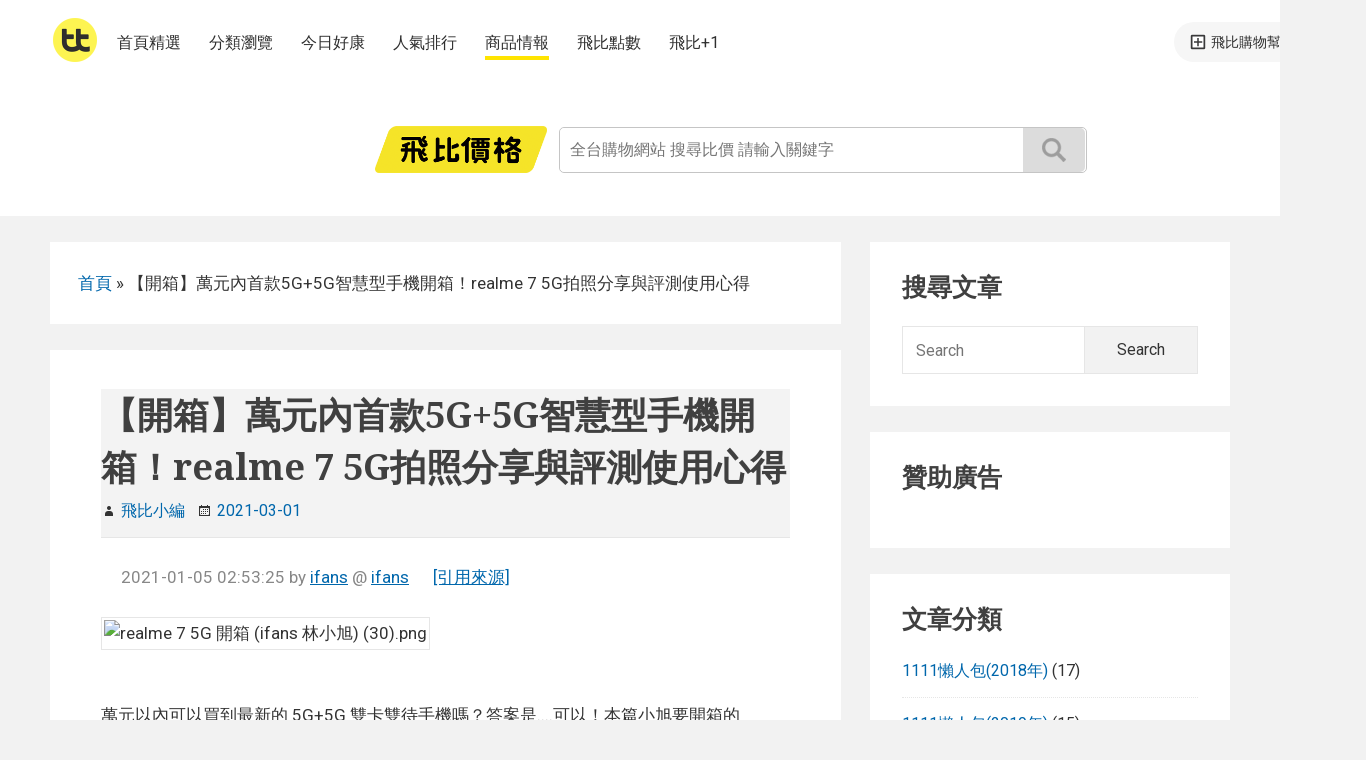

--- FILE ---
content_type: text/html; charset=UTF-8
request_url: https://feebeemag.com/13499/blog0301/
body_size: 11842
content:
<!DOCTYPE html>


<html class="no-js" lang="zh-TW">
<head itemscope="itemscope" itemtype="http://schema.org/WebSite">
<meta charset="UTF-8">
<meta name="viewport" content="width=device-width, initial-scale=1">
<link rel="profile" href="http://gmpg.org/xfn/11">
<meta name='robots' content='index, follow, max-image-preview:large, max-snippet:-1, max-video-preview:-1' />

	<!-- This site is optimized with the Yoast SEO plugin v23.1 - https://yoast.com/wordpress/plugins/seo/ -->
	<title>【開箱】萬元內首款5G+5G智慧型手機開箱！realme 7 5G拍照分享與評測使用心得 - 飛比情報</title>
	<meta name="description" content="萬元有找平價5G?功能全面?玩手遊也有順暢表現！" />
	<link rel="canonical" href="https://feebeemag.com/13499/blog0301/" />
	<meta property="og:locale" content="zh_TW" />
	<meta property="og:type" content="article" />
	<meta property="og:title" content="【開箱】萬元內首款5G+5G智慧型手機開箱！realme 7 5G拍照分享與評測使用心得 - 飛比情報" />
	<meta property="og:description" content="萬元有找平價5G?功能全面?玩手遊也有順暢表現！" />
	<meta property="og:url" content="https://feebeemag.com/13499/blog0301/" />
	<meta property="og:site_name" content="飛比情報" />
	<meta property="article:publisher" content="https://www.facebook.com/feebee.com.tw/" />
	<meta property="article:published_time" content="2021-03-01T00:00:00+00:00" />
	<meta property="article:modified_time" content="2021-02-05T03:05:18+00:00" />
	<meta property="og:image" content="https://feebeemag.com/wp-content/uploads/2021/01/0301.png" />
	<meta property="og:image:width" content="850" />
	<meta property="og:image:height" content="637" />
	<meta property="og:image:type" content="image/png" />
	<meta name="author" content="飛比小編" />
	<meta name="twitter:card" content="summary_large_image" />
	<meta name="twitter:label1" content="作者:" />
	<meta name="twitter:data1" content="飛比小編" />
	<script type="application/ld+json" class="yoast-schema-graph">{"@context":"https://schema.org","@graph":[{"@type":"Article","@id":"https://feebeemag.com/13499/blog0301/#article","isPartOf":{"@id":"https://feebeemag.com/13499/blog0301/"},"author":{"name":"飛比小編","@id":"https://feebeemag.com/#/schema/person/88dd027e0b007dd0f7cf133a8816bef4"},"headline":"【開箱】萬元內首款5G+5G智慧型手機開箱！realme 7 5G拍照分享與評測使用心得","datePublished":"2021-03-01T00:00:00+00:00","dateModified":"2021-02-05T03:05:18+00:00","mainEntityOfPage":{"@id":"https://feebeemag.com/13499/blog0301/"},"wordCount":20,"publisher":{"@id":"https://feebeemag.com/#organization"},"image":{"@id":"https://feebeemag.com/13499/blog0301/#primaryimage"},"thumbnailUrl":"https://feebeemag.com/wp-content/uploads/2021/01/0301.png","keywords":["5G","realme","智慧型手機"],"articleSection":["手機與配件"],"inLanguage":"zh-TW"},{"@type":"WebPage","@id":"https://feebeemag.com/13499/blog0301/","url":"https://feebeemag.com/13499/blog0301/","name":"【開箱】萬元內首款5G+5G智慧型手機開箱！realme 7 5G拍照分享與評測使用心得 - 飛比情報","isPartOf":{"@id":"https://feebeemag.com/#website"},"primaryImageOfPage":{"@id":"https://feebeemag.com/13499/blog0301/#primaryimage"},"image":{"@id":"https://feebeemag.com/13499/blog0301/#primaryimage"},"thumbnailUrl":"https://feebeemag.com/wp-content/uploads/2021/01/0301.png","datePublished":"2021-03-01T00:00:00+00:00","dateModified":"2021-02-05T03:05:18+00:00","description":"萬元有找平價5G?功能全面?玩手遊也有順暢表現！","breadcrumb":{"@id":"https://feebeemag.com/13499/blog0301/#breadcrumb"},"inLanguage":"zh-TW","potentialAction":[{"@type":"ReadAction","target":["https://feebeemag.com/13499/blog0301/"]}]},{"@type":"ImageObject","inLanguage":"zh-TW","@id":"https://feebeemag.com/13499/blog0301/#primaryimage","url":"https://feebeemag.com/wp-content/uploads/2021/01/0301.png","contentUrl":"https://feebeemag.com/wp-content/uploads/2021/01/0301.png","width":850,"height":637},{"@type":"BreadcrumbList","@id":"https://feebeemag.com/13499/blog0301/#breadcrumb","itemListElement":[{"@type":"ListItem","position":1,"name":"首頁","item":"https://feebeemag.com/"},{"@type":"ListItem","position":2,"name":"【開箱】萬元內首款5G+5G智慧型手機開箱！realme 7 5G拍照分享與評測使用心得"}]},{"@type":"WebSite","@id":"https://feebeemag.com/#website","url":"https://feebeemag.com/","name":"飛比情報","description":"購物商品情報、開箱、即時優惠好康資訊","publisher":{"@id":"https://feebeemag.com/#organization"},"potentialAction":[{"@type":"SearchAction","target":{"@type":"EntryPoint","urlTemplate":"https://feebeemag.com/?s={search_term_string}"},"query-input":"required name=search_term_string"}],"inLanguage":"zh-TW"},{"@type":"Organization","@id":"https://feebeemag.com/#organization","name":"飛比價格","url":"https://feebeemag.com/","logo":{"@type":"ImageObject","inLanguage":"zh-TW","@id":"https://feebeemag.com/#/schema/logo/image/","url":"https://feebeemag.com/wp-content/uploads/2016/10/logo.png","contentUrl":"https://feebeemag.com/wp-content/uploads/2016/10/logo.png","width":205,"height":69,"caption":"飛比價格"},"image":{"@id":"https://feebeemag.com/#/schema/logo/image/"},"sameAs":["https://www.facebook.com/feebee.com.tw/","https://www.youtube.com/c/FeebeeTw"]},{"@type":"Person","@id":"https://feebeemag.com/#/schema/person/88dd027e0b007dd0f7cf133a8816bef4","name":"飛比小編","image":{"@type":"ImageObject","inLanguage":"zh-TW","@id":"https://feebeemag.com/#/schema/person/image/","url":"https://secure.gravatar.com/avatar/bef3388140fa22135fb53f08133eae18?s=96&d=mm&r=g","contentUrl":"https://secure.gravatar.com/avatar/bef3388140fa22135fb53f08133eae18?s=96&d=mm&r=g","caption":"飛比小編"}}]}</script>
	<!-- / Yoast SEO plugin. -->


<link rel='dns-prefetch' href='//fonts.googleapis.com' />
<link href='https://fonts.gstatic.com' crossorigin rel='preconnect' />
<script type="text/javascript">
/* <![CDATA[ */
window._wpemojiSettings = {"baseUrl":"https:\/\/s.w.org\/images\/core\/emoji\/15.0.3\/72x72\/","ext":".png","svgUrl":"https:\/\/s.w.org\/images\/core\/emoji\/15.0.3\/svg\/","svgExt":".svg","source":{"concatemoji":"https:\/\/feebeemag.com\/wp-includes\/js\/wp-emoji-release.min.js?ver=6.6.1"}};
/*! This file is auto-generated */
!function(i,n){var o,s,e;function c(e){try{var t={supportTests:e,timestamp:(new Date).valueOf()};sessionStorage.setItem(o,JSON.stringify(t))}catch(e){}}function p(e,t,n){e.clearRect(0,0,e.canvas.width,e.canvas.height),e.fillText(t,0,0);var t=new Uint32Array(e.getImageData(0,0,e.canvas.width,e.canvas.height).data),r=(e.clearRect(0,0,e.canvas.width,e.canvas.height),e.fillText(n,0,0),new Uint32Array(e.getImageData(0,0,e.canvas.width,e.canvas.height).data));return t.every(function(e,t){return e===r[t]})}function u(e,t,n){switch(t){case"flag":return n(e,"\ud83c\udff3\ufe0f\u200d\u26a7\ufe0f","\ud83c\udff3\ufe0f\u200b\u26a7\ufe0f")?!1:!n(e,"\ud83c\uddfa\ud83c\uddf3","\ud83c\uddfa\u200b\ud83c\uddf3")&&!n(e,"\ud83c\udff4\udb40\udc67\udb40\udc62\udb40\udc65\udb40\udc6e\udb40\udc67\udb40\udc7f","\ud83c\udff4\u200b\udb40\udc67\u200b\udb40\udc62\u200b\udb40\udc65\u200b\udb40\udc6e\u200b\udb40\udc67\u200b\udb40\udc7f");case"emoji":return!n(e,"\ud83d\udc26\u200d\u2b1b","\ud83d\udc26\u200b\u2b1b")}return!1}function f(e,t,n){var r="undefined"!=typeof WorkerGlobalScope&&self instanceof WorkerGlobalScope?new OffscreenCanvas(300,150):i.createElement("canvas"),a=r.getContext("2d",{willReadFrequently:!0}),o=(a.textBaseline="top",a.font="600 32px Arial",{});return e.forEach(function(e){o[e]=t(a,e,n)}),o}function t(e){var t=i.createElement("script");t.src=e,t.defer=!0,i.head.appendChild(t)}"undefined"!=typeof Promise&&(o="wpEmojiSettingsSupports",s=["flag","emoji"],n.supports={everything:!0,everythingExceptFlag:!0},e=new Promise(function(e){i.addEventListener("DOMContentLoaded",e,{once:!0})}),new Promise(function(t){var n=function(){try{var e=JSON.parse(sessionStorage.getItem(o));if("object"==typeof e&&"number"==typeof e.timestamp&&(new Date).valueOf()<e.timestamp+604800&&"object"==typeof e.supportTests)return e.supportTests}catch(e){}return null}();if(!n){if("undefined"!=typeof Worker&&"undefined"!=typeof OffscreenCanvas&&"undefined"!=typeof URL&&URL.createObjectURL&&"undefined"!=typeof Blob)try{var e="postMessage("+f.toString()+"("+[JSON.stringify(s),u.toString(),p.toString()].join(",")+"));",r=new Blob([e],{type:"text/javascript"}),a=new Worker(URL.createObjectURL(r),{name:"wpTestEmojiSupports"});return void(a.onmessage=function(e){c(n=e.data),a.terminate(),t(n)})}catch(e){}c(n=f(s,u,p))}t(n)}).then(function(e){for(var t in e)n.supports[t]=e[t],n.supports.everything=n.supports.everything&&n.supports[t],"flag"!==t&&(n.supports.everythingExceptFlag=n.supports.everythingExceptFlag&&n.supports[t]);n.supports.everythingExceptFlag=n.supports.everythingExceptFlag&&!n.supports.flag,n.DOMReady=!1,n.readyCallback=function(){n.DOMReady=!0}}).then(function(){return e}).then(function(){var e;n.supports.everything||(n.readyCallback(),(e=n.source||{}).concatemoji?t(e.concatemoji):e.wpemoji&&e.twemoji&&(t(e.twemoji),t(e.wpemoji)))}))}((window,document),window._wpemojiSettings);
/* ]]> */
</script>
<style id='wp-emoji-styles-inline-css' type='text/css'>

	img.wp-smiley, img.emoji {
		display: inline !important;
		border: none !important;
		box-shadow: none !important;
		height: 1em !important;
		width: 1em !important;
		margin: 0 0.07em !important;
		vertical-align: -0.1em !important;
		background: none !important;
		padding: 0 !important;
	}
</style>
<link rel='stylesheet' id='wp-block-library-css' href='https://feebeemag.com/wp-includes/css/dist/block-library/style.min.css?ver=6.6.1' type='text/css' media='all' />
<style id='classic-theme-styles-inline-css' type='text/css'>
/*! This file is auto-generated */
.wp-block-button__link{color:#fff;background-color:#32373c;border-radius:9999px;box-shadow:none;text-decoration:none;padding:calc(.667em + 2px) calc(1.333em + 2px);font-size:1.125em}.wp-block-file__button{background:#32373c;color:#fff;text-decoration:none}
</style>
<style id='global-styles-inline-css' type='text/css'>
:root{--wp--preset--aspect-ratio--square: 1;--wp--preset--aspect-ratio--4-3: 4/3;--wp--preset--aspect-ratio--3-4: 3/4;--wp--preset--aspect-ratio--3-2: 3/2;--wp--preset--aspect-ratio--2-3: 2/3;--wp--preset--aspect-ratio--16-9: 16/9;--wp--preset--aspect-ratio--9-16: 9/16;--wp--preset--color--black: #000000;--wp--preset--color--cyan-bluish-gray: #abb8c3;--wp--preset--color--white: #ffffff;--wp--preset--color--pale-pink: #f78da7;--wp--preset--color--vivid-red: #cf2e2e;--wp--preset--color--luminous-vivid-orange: #ff6900;--wp--preset--color--luminous-vivid-amber: #fcb900;--wp--preset--color--light-green-cyan: #7bdcb5;--wp--preset--color--vivid-green-cyan: #00d084;--wp--preset--color--pale-cyan-blue: #8ed1fc;--wp--preset--color--vivid-cyan-blue: #0693e3;--wp--preset--color--vivid-purple: #9b51e0;--wp--preset--gradient--vivid-cyan-blue-to-vivid-purple: linear-gradient(135deg,rgba(6,147,227,1) 0%,rgb(155,81,224) 100%);--wp--preset--gradient--light-green-cyan-to-vivid-green-cyan: linear-gradient(135deg,rgb(122,220,180) 0%,rgb(0,208,130) 100%);--wp--preset--gradient--luminous-vivid-amber-to-luminous-vivid-orange: linear-gradient(135deg,rgba(252,185,0,1) 0%,rgba(255,105,0,1) 100%);--wp--preset--gradient--luminous-vivid-orange-to-vivid-red: linear-gradient(135deg,rgba(255,105,0,1) 0%,rgb(207,46,46) 100%);--wp--preset--gradient--very-light-gray-to-cyan-bluish-gray: linear-gradient(135deg,rgb(238,238,238) 0%,rgb(169,184,195) 100%);--wp--preset--gradient--cool-to-warm-spectrum: linear-gradient(135deg,rgb(74,234,220) 0%,rgb(151,120,209) 20%,rgb(207,42,186) 40%,rgb(238,44,130) 60%,rgb(251,105,98) 80%,rgb(254,248,76) 100%);--wp--preset--gradient--blush-light-purple: linear-gradient(135deg,rgb(255,206,236) 0%,rgb(152,150,240) 100%);--wp--preset--gradient--blush-bordeaux: linear-gradient(135deg,rgb(254,205,165) 0%,rgb(254,45,45) 50%,rgb(107,0,62) 100%);--wp--preset--gradient--luminous-dusk: linear-gradient(135deg,rgb(255,203,112) 0%,rgb(199,81,192) 50%,rgb(65,88,208) 100%);--wp--preset--gradient--pale-ocean: linear-gradient(135deg,rgb(255,245,203) 0%,rgb(182,227,212) 50%,rgb(51,167,181) 100%);--wp--preset--gradient--electric-grass: linear-gradient(135deg,rgb(202,248,128) 0%,rgb(113,206,126) 100%);--wp--preset--gradient--midnight: linear-gradient(135deg,rgb(2,3,129) 0%,rgb(40,116,252) 100%);--wp--preset--font-size--small: 13px;--wp--preset--font-size--medium: 20px;--wp--preset--font-size--large: 36px;--wp--preset--font-size--x-large: 42px;--wp--preset--spacing--20: 0.44rem;--wp--preset--spacing--30: 0.67rem;--wp--preset--spacing--40: 1rem;--wp--preset--spacing--50: 1.5rem;--wp--preset--spacing--60: 2.25rem;--wp--preset--spacing--70: 3.38rem;--wp--preset--spacing--80: 5.06rem;--wp--preset--shadow--natural: 6px 6px 9px rgba(0, 0, 0, 0.2);--wp--preset--shadow--deep: 12px 12px 50px rgba(0, 0, 0, 0.4);--wp--preset--shadow--sharp: 6px 6px 0px rgba(0, 0, 0, 0.2);--wp--preset--shadow--outlined: 6px 6px 0px -3px rgba(255, 255, 255, 1), 6px 6px rgba(0, 0, 0, 1);--wp--preset--shadow--crisp: 6px 6px 0px rgba(0, 0, 0, 1);}:where(.is-layout-flex){gap: 0.5em;}:where(.is-layout-grid){gap: 0.5em;}body .is-layout-flex{display: flex;}.is-layout-flex{flex-wrap: wrap;align-items: center;}.is-layout-flex > :is(*, div){margin: 0;}body .is-layout-grid{display: grid;}.is-layout-grid > :is(*, div){margin: 0;}:where(.wp-block-columns.is-layout-flex){gap: 2em;}:where(.wp-block-columns.is-layout-grid){gap: 2em;}:where(.wp-block-post-template.is-layout-flex){gap: 1.25em;}:where(.wp-block-post-template.is-layout-grid){gap: 1.25em;}.has-black-color{color: var(--wp--preset--color--black) !important;}.has-cyan-bluish-gray-color{color: var(--wp--preset--color--cyan-bluish-gray) !important;}.has-white-color{color: var(--wp--preset--color--white) !important;}.has-pale-pink-color{color: var(--wp--preset--color--pale-pink) !important;}.has-vivid-red-color{color: var(--wp--preset--color--vivid-red) !important;}.has-luminous-vivid-orange-color{color: var(--wp--preset--color--luminous-vivid-orange) !important;}.has-luminous-vivid-amber-color{color: var(--wp--preset--color--luminous-vivid-amber) !important;}.has-light-green-cyan-color{color: var(--wp--preset--color--light-green-cyan) !important;}.has-vivid-green-cyan-color{color: var(--wp--preset--color--vivid-green-cyan) !important;}.has-pale-cyan-blue-color{color: var(--wp--preset--color--pale-cyan-blue) !important;}.has-vivid-cyan-blue-color{color: var(--wp--preset--color--vivid-cyan-blue) !important;}.has-vivid-purple-color{color: var(--wp--preset--color--vivid-purple) !important;}.has-black-background-color{background-color: var(--wp--preset--color--black) !important;}.has-cyan-bluish-gray-background-color{background-color: var(--wp--preset--color--cyan-bluish-gray) !important;}.has-white-background-color{background-color: var(--wp--preset--color--white) !important;}.has-pale-pink-background-color{background-color: var(--wp--preset--color--pale-pink) !important;}.has-vivid-red-background-color{background-color: var(--wp--preset--color--vivid-red) !important;}.has-luminous-vivid-orange-background-color{background-color: var(--wp--preset--color--luminous-vivid-orange) !important;}.has-luminous-vivid-amber-background-color{background-color: var(--wp--preset--color--luminous-vivid-amber) !important;}.has-light-green-cyan-background-color{background-color: var(--wp--preset--color--light-green-cyan) !important;}.has-vivid-green-cyan-background-color{background-color: var(--wp--preset--color--vivid-green-cyan) !important;}.has-pale-cyan-blue-background-color{background-color: var(--wp--preset--color--pale-cyan-blue) !important;}.has-vivid-cyan-blue-background-color{background-color: var(--wp--preset--color--vivid-cyan-blue) !important;}.has-vivid-purple-background-color{background-color: var(--wp--preset--color--vivid-purple) !important;}.has-black-border-color{border-color: var(--wp--preset--color--black) !important;}.has-cyan-bluish-gray-border-color{border-color: var(--wp--preset--color--cyan-bluish-gray) !important;}.has-white-border-color{border-color: var(--wp--preset--color--white) !important;}.has-pale-pink-border-color{border-color: var(--wp--preset--color--pale-pink) !important;}.has-vivid-red-border-color{border-color: var(--wp--preset--color--vivid-red) !important;}.has-luminous-vivid-orange-border-color{border-color: var(--wp--preset--color--luminous-vivid-orange) !important;}.has-luminous-vivid-amber-border-color{border-color: var(--wp--preset--color--luminous-vivid-amber) !important;}.has-light-green-cyan-border-color{border-color: var(--wp--preset--color--light-green-cyan) !important;}.has-vivid-green-cyan-border-color{border-color: var(--wp--preset--color--vivid-green-cyan) !important;}.has-pale-cyan-blue-border-color{border-color: var(--wp--preset--color--pale-cyan-blue) !important;}.has-vivid-cyan-blue-border-color{border-color: var(--wp--preset--color--vivid-cyan-blue) !important;}.has-vivid-purple-border-color{border-color: var(--wp--preset--color--vivid-purple) !important;}.has-vivid-cyan-blue-to-vivid-purple-gradient-background{background: var(--wp--preset--gradient--vivid-cyan-blue-to-vivid-purple) !important;}.has-light-green-cyan-to-vivid-green-cyan-gradient-background{background: var(--wp--preset--gradient--light-green-cyan-to-vivid-green-cyan) !important;}.has-luminous-vivid-amber-to-luminous-vivid-orange-gradient-background{background: var(--wp--preset--gradient--luminous-vivid-amber-to-luminous-vivid-orange) !important;}.has-luminous-vivid-orange-to-vivid-red-gradient-background{background: var(--wp--preset--gradient--luminous-vivid-orange-to-vivid-red) !important;}.has-very-light-gray-to-cyan-bluish-gray-gradient-background{background: var(--wp--preset--gradient--very-light-gray-to-cyan-bluish-gray) !important;}.has-cool-to-warm-spectrum-gradient-background{background: var(--wp--preset--gradient--cool-to-warm-spectrum) !important;}.has-blush-light-purple-gradient-background{background: var(--wp--preset--gradient--blush-light-purple) !important;}.has-blush-bordeaux-gradient-background{background: var(--wp--preset--gradient--blush-bordeaux) !important;}.has-luminous-dusk-gradient-background{background: var(--wp--preset--gradient--luminous-dusk) !important;}.has-pale-ocean-gradient-background{background: var(--wp--preset--gradient--pale-ocean) !important;}.has-electric-grass-gradient-background{background: var(--wp--preset--gradient--electric-grass) !important;}.has-midnight-gradient-background{background: var(--wp--preset--gradient--midnight) !important;}.has-small-font-size{font-size: var(--wp--preset--font-size--small) !important;}.has-medium-font-size{font-size: var(--wp--preset--font-size--medium) !important;}.has-large-font-size{font-size: var(--wp--preset--font-size--large) !important;}.has-x-large-font-size{font-size: var(--wp--preset--font-size--x-large) !important;}
:where(.wp-block-post-template.is-layout-flex){gap: 1.25em;}:where(.wp-block-post-template.is-layout-grid){gap: 1.25em;}
:where(.wp-block-columns.is-layout-flex){gap: 2em;}:where(.wp-block-columns.is-layout-grid){gap: 2em;}
:root :where(.wp-block-pullquote){font-size: 1.5em;line-height: 1.6;}
</style>
<link rel='stylesheet' id='ez-toc-css' href='https://feebeemag.com/wp-content/plugins/easy-table-of-contents/assets/css/screen.min.css?ver=2.0.68.1' type='text/css' media='all' />
<style id='ez-toc-inline-css' type='text/css'>
div#ez-toc-container .ez-toc-title {font-size: 120%;}div#ez-toc-container .ez-toc-title {font-weight: 500;}div#ez-toc-container ul li {font-size: 95%;}div#ez-toc-container ul li {font-weight: 500;}div#ez-toc-container nav ul ul li {font-size: 90%;}
</style>
<link rel='stylesheet' id='suri-style-css' href='https://feebeemag.com/wp-content/themes/suri/style.css?ver=6.6.1' type='text/css' media='all' />
<link rel='stylesheet' id='suri-fonts-css' href='https://fonts.googleapis.com/css?family=Roboto%3A400italic%2C700italic%2C400%2C700%7CNoto+Serif%3A700italic%2C700&#038;ver=6.6.1#038;subset=latin%2Clatin-ext' type='text/css' media='all' />
<link rel='stylesheet' id='suri-genericons-css' href='https://feebeemag.com/wp-content/themes/suri/resources/fonts/genericons/genbasic.css?ver=1.0.0' type='text/css' media='all' />
<script type="text/javascript" src="https://feebeemag.com/wp-includes/js/jquery/jquery.min.js?ver=3.7.1" id="jquery-core-js"></script>
<script type="text/javascript" src="https://feebeemag.com/wp-includes/js/jquery/jquery-migrate.min.js?ver=3.4.1" id="jquery-migrate-js"></script>
<link rel="https://api.w.org/" href="https://feebeemag.com/wp-json/" /><link rel="alternate" title="JSON" type="application/json" href="https://feebeemag.com/wp-json/wp/v2/posts/13499" /><link rel="EditURI" type="application/rsd+xml" title="RSD" href="https://feebeemag.com/xmlrpc.php?rsd" />
<meta name="generator" content="WordPress 6.6.1" />
<link rel='shortlink' href='https://feebeemag.com/?p=13499' />
<link rel="alternate" title="oEmbed (JSON)" type="application/json+oembed" href="https://feebeemag.com/wp-json/oembed/1.0/embed?url=https%3A%2F%2Ffeebeemag.com%2F13499%2Fblog0301%2F" />
<link rel="alternate" title="oEmbed (XML)" type="text/xml+oembed" href="https://feebeemag.com/wp-json/oembed/1.0/embed?url=https%3A%2F%2Ffeebeemag.com%2F13499%2Fblog0301%2F&#038;format=xml" />
<!-- Google tag (gtag.js) -->
<script async src="https://www.googletagmanager.com/gtag/js?id=G-HDC3KB6W2W"></script>
<script>
  window.dataLayer = window.dataLayer || [];
  function gtag(){dataLayer.push(arguments);}
  gtag('js', new Date());

  gtag('config', 'G-HDC3KB6W2W');
</script>		<style type="text/css">
						.title-area {
				position: absolute;
				clip: rect(1px, 1px, 1px, 1px);
			}
					</style>
		<link rel="icon" href="https://feebeemag.com/wp-content/uploads/2024/06/feebee_favicon.png" sizes="32x32" />
<link rel="icon" href="https://feebeemag.com/wp-content/uploads/2024/06/feebee_favicon.png" sizes="192x192" />
<link rel="apple-touch-icon" href="https://feebeemag.com/wp-content/uploads/2024/06/feebee_favicon.png" />
<meta name="msapplication-TileImage" content="https://feebeemag.com/wp-content/uploads/2024/06/feebee_favicon.png" />
		<style type="text/css" id="wp-custom-css">
			.entry-content h2 {
    font-size: 1.4rem;
}

.post table {
	word-break: break-all;
}		</style>
		</head>

<body itemscope="itemscope" itemtype="http://schema.org/WebPage" class="post-template-default single single-post postid-13499 single-format-standard wp-custom-logo group-blog content-sidebar branding-wrapper">


<div id="page" class="site">

	
	<header id="masthead" role="banner"  class="site-header" itemscope="itemscope" itemtype="http://schema.org/WPHeader">

		
<a class="skip-link screen-reader-text" href="#content">
	Skip to content</a><!-- .skip-link -->

					<div class="header-items">

				
<div id="header_index" itemscope itemtype="https://www.schema.org/WPHeader">
	<div class="nav">
        <nav id="nav" class="nav__container">
            <a class="nav__logo js-header-nav-link" href="https://feebee.com.tw">
                <img src="https://ssl.feebee.com.tw/img/logo/feebee_logo_s@2x.png" width="44" height="44" itemprop="thumbnailUrl" alt="Feebee 飛比價格">
            </a>
            <ul class="nav__list">
                <li class="nav__list__item" itemprop="name">
                    <a class="nav__list__link js-header-nav-link " itemprop="url" href="https://feebee.com.tw/" data-qa-id="header-home">首頁精選</a>
                </li>
                <li class="nav__list__item" itemprop="name">
                    <a class="nav__list__link js-header-nav-link " itemprop="url" href="https://feebee.com.tw/cat" data-qa-id="header-cat">分類瀏覽</a>
                </li>
                <li class="nav__list__item" itemprop="name">
                    <a class="nav__list__link js-header-nav-link " itemprop="url" href="https://feebee.com.tw/today" data-qa-id="header-today">今日好康</a>
                </li>
                <li class="nav__list__item" itemprop="name">
                    <a class="nav__list__link js-header-nav-link " itemprop="url" href="https://feebee.com.tw/rank" data-qa-id="header-rank">人氣排行</a>
                </li>
                <li class="nav__list__item" itemprop="name">
                    <a class="nav__list__link js-header-nav-link active" itemprop="url" href="https://blog.feebee.com.tw" data-qa-id="header-blog">商品情報</a>
                </li>
                <li class="nav__list__item" itemprop="name">
                    <a class="nav__list__link js-header-nav-link " itemprop="url" href="https://feebee.com.tw/point/mission" data-qa-id="header-point-mission">飛比點數</a>
                </li>
                <li class="nav__list__item" itemprop="name">
                    <a class="nav__list__link js-header-nav-link " itemprop="url" href="https://one.feebee.com.tw/" data-qa-id="header-plusone">飛比+1</a>
                </li>
            </ul>
        </nav>
        <div class="nav__container">
            <a class="nav__btn js-header-nav-link" target="_blank" href="https://feebee.com.tw/flybee/redirect?utm_source=flybee&amp;utm_medium=header%20link"> 飛比購物幫手 </a>
        </div>
    </div>
    <div id="header_container" class="mod_table">
        <div class="header_container_grid mod_table_cell" style="text-align:right;">
            <a id="logo" class="" href="https://feebee.com.tw">
                <div id="logo_title" class="hide" itemprop="headline">Feebee 飛比價格</div>
                <img src="https://ssl.feebee.com.tw/logo_344_92@2x.png?1004" alt="Feebee 飛比價格" width="172" height="46" itemprop="thumbnailUrl">
            </a>
        </div>
        <div class="header_container_grid mod_table_cell">
            <form id="search_bar" class="" action="https://feebee.com.tw/s/">
                <div id="search_bar_input" class="pure-g">
                    <input id="search" class="pure-u" type="text" name="q" value="" autocomplete="off" placeholder="全台購物網站 搜尋比價 請輸入關鍵字">
                    <button class="pure-u">搜尋</button>
                </div>
            </form>
            <div class="autocomplete-suggestions"></div>
        </div>
    </div>
</div>


<header id="header_index_mobile" class="head">
    <div id="mfbhd">
        <div id="slide_menu_trigger" class="menu-ico">
            <div class="line-top"></div>
            <div class="line-md"></div>
            <div class="line-bottom"></div>
        </div>
        <div class="logo-btn fb-u">
            <a href="https://feebee.com.tw"><span>飛比價格</span></a>
        </div>
    </div>
    <div id="mfbheader-search" class="js-module">
        <div class="container fb-g">
            <div class="search fb-u">
                <form class="fb-g" action="https://feebee.com.tw/s/">
                   <div class="svg_micon_searchbtn-container"><span class="svg_micon_searchbtn"></span></div>
                    <input class="fb-u" type="submit" value="商品搜尋">
                    <input id="query" class="fb-u query" type="text" name="q" value="" x-webkit-speech autocomplete="off" placeholder="全台購物網站 搜尋比價">
                </form>
            </div>
        </div>
    </div>
</header>

			</div><!-- .header-items -->
		
		
	</header><!-- #masthead -->

	
	<div id="content" class="site-content">

		
	<div id="primary" class="content-area" itemprop="mainContentOfPage">

		<div class="breadcrumbs"><span><span><a href="https://feebeemag.com/">首頁</a></span> » <span class="breadcrumb_last" aria-current="page">【開箱】萬元內首款5G+5G智慧型手機開箱！realme 7 5G拍照分享與評測使用心得</span></span></div>
		<main id="main" role="main" class="site-main" itemscope="itemscope" itemtype="http://schema.org/Blog">

			
<article id="post-13499" class="post-13499 post type-post status-publish format-standard has-post-thumbnail hentry category-mobile tag-5g tag-realme tag-127" itemscope="itemscope" itemtype="http://schema.org/CreativeWork">

	
	<header class="entry-header">

		<h1 class="entry-title" itemprop="headline">【開箱】萬元內首款5G+5G智慧型手機開箱！realme 7 5G拍照分享與評測使用心得</h1>		
		
<div class="entry-meta">
	<span class="byline suri-gen-b sf-genericon genericon-user-sf">
		<span class="author" itemscope="itemscope" itemtype="http://schema.org/Person" itemprop="author">
			<a href="https://feebeemag.com/author/tony/" class="url" itemprop="url">
				<span itemprop="name"> 飛比小編</span>
			</a>
		</span>
	</span>

	<span class="posted-on suri-gen-b sf-genericon genericon-month-sf">
		<a href="https://feebeemag.com/13499/blog0301/" rel="bookmark">
							<time datetime="2021-02-05T11:05:18+08:00" class="modified-entry-date" itemprop="dateModified">
					2021-02-05				</time>
				<time datetime="2021-03-01T08:00:00+08:00" class="entry-date" itemprop="datePublished">
					2021-03-01				</time>
					</a>
	</span>
	
	
	</div>

	</header><!-- .entry-header -->

	
	<div class="entry-content" itemprop="text">

		<div id="lucy_box"><img decoding="async" src="https://feebeemag.com/wp-content/uploads/2021/01/0301.png" alt="首圖" /></p>
<p>萬元以內可以買到最新的 5G+5G 雙卡雙待手機嗎？答案是&#8230;.可以！本篇小旭要開箱的 realme 7 5G 帶來 6.55 吋 120Hz 高更新率螢幕、背後 4800 萬畫素四鏡頭、自拍 1,600 萬畫素、5,000mAh 超大電量、30W Dart 閃充，不僅是台灣第一支搭載天璣 800U 處理器的智慧型手機，更是第一支萬元內給你 5G+5G 雙卡雙待以及萬&#8230;</p>
</div>
<p><script id="lucy_js" src="https://contentparty.org/js/article_view.js" data-lucy-id="90863960405f7f9d030abd2e2d4c7ac1" data-uid="a0348935dee46da977006f44786e7065"> </script></p>
<hr />
<div id="ez-toc-container" class="ez-toc-v2_0_68_1 counter-hierarchy ez-toc-counter ez-toc-grey ez-toc-container-direction">
<div class="ez-toc-title-container">
<p class="ez-toc-title " >Table of Contents</p>
<span class="ez-toc-title-toggle"><a href="#" class="ez-toc-pull-right ez-toc-btn ez-toc-btn-xs ez-toc-btn-default ez-toc-toggle" aria-label="Toggle Table of Content"><span class="ez-toc-js-icon-con"><span class=""><span class="eztoc-hide" style="display:none;">Toggle</span><span class="ez-toc-icon-toggle-span"><svg style="fill: #999;color:#999" xmlns="http://www.w3.org/2000/svg" class="list-377408" width="20px" height="20px" viewBox="0 0 24 24" fill="none"><path d="M6 6H4v2h2V6zm14 0H8v2h12V6zM4 11h2v2H4v-2zm16 0H8v2h12v-2zM4 16h2v2H4v-2zm16 0H8v2h12v-2z" fill="currentColor"></path></svg><svg style="fill: #999;color:#999" class="arrow-unsorted-368013" xmlns="http://www.w3.org/2000/svg" width="10px" height="10px" viewBox="0 0 24 24" version="1.2" baseProfile="tiny"><path d="M18.2 9.3l-6.2-6.3-6.2 6.3c-.2.2-.3.4-.3.7s.1.5.3.7c.2.2.4.3.7.3h11c.3 0 .5-.1.7-.3.2-.2.3-.5.3-.7s-.1-.5-.3-.7zM5.8 14.7l6.2 6.3 6.2-6.3c.2-.2.3-.5.3-.7s-.1-.5-.3-.7c-.2-.2-.4-.3-.7-.3h-11c-.3 0-.5.1-.7.3-.2.2-.3.5-.3.7s.1.5.3.7z"/></svg></span></span></span></a></span></div>
<nav><ul class='ez-toc-list ez-toc-list-level-1 ' ><li class='ez-toc-page-1 ez-toc-heading-level-5'><a class="ez-toc-link ez-toc-heading-1" href="#%E5%88%B0%E9%A3%9B%E6%AF%94%E5%83%B9%E6%A0%BC%E6%89%BE%E4%BE%BF%E5%AE%9C%E2%98%9E%E2%98%9E_realme_7_5G%E6%99%BA%E6%85%A7%E5%9E%8B%E6%89%8B%E6%A9%9F" title="到飛比價格找便宜☞☞ realme 7 5G智慧型手機">到飛比價格找便宜☞☞ realme 7 5G智慧型手機</a></li><li class='ez-toc-page-1 ez-toc-heading-level-5'><a class="ez-toc-link ez-toc-heading-2" href="#%E9%BB%9E%E6%93%8A%E4%B8%8B%E8%BC%89%E3%80%90%E9%A3%9B%E6%AF%94%E5%83%B9%E6%A0%BCAPP%E3%80%91%E7%AB%8B%E5%8D%B3%E7%9C%81%E5%BE%88%E5%A4%A7_%E2%98%9E_ios_%E2%98%9E_Android" title="點擊下載【飛比價格APP】立即省很大  
☞ ios 
☞ Android">點擊下載【飛比價格APP】立即省很大  
☞ ios 
☞ Android</a></li></ul></nav></div>
<h5><span class="ez-toc-section" id="%E5%88%B0%E9%A3%9B%E6%AF%94%E5%83%B9%E6%A0%BC%E6%89%BE%E4%BE%BF%E5%AE%9C%E2%98%9E%E2%98%9E_realme_7_5G%E6%99%BA%E6%85%A7%E5%9E%8B%E6%89%8B%E6%A9%9F"></span><strong><span style="color: #ff8c00;">到飛比價格找便宜☞☞</span> <a href="https://feebee.com.tw/s/realme%207%20%E6%99%BA%E6%85%A7%E5%9E%8B%E6%89%8B%E6%A9%9F/?sort=p&amp;pl=1000" target="_blank" rel="noopener noreferrer"><span style="color: #0000ff;">realme 7 5G智慧型手機</span></a></strong><span class="ez-toc-section-end"></span></h5>
<p><a href="https://feebee.com.tw/s/realme%207%20%E6%99%BA%E6%85%A7%E5%9E%8B%E6%89%8B%E6%A9%9F/?sort=p&amp;pl=1000"><img decoding="async" class="alignnone size-medium" src="https://img.feebee.com.tw/ip/200/S45qu8ypzyXYFZ4lh6maXJfDxy1HP6Wh-MeiVcGEgbQ=/https://og.momoshop.com.tw/1609862302/goodsimg/0008/405/635/8405635_R.jpg" width="200" height="200" /></a></p>
<hr />
<h5><span class="ez-toc-section" id="%E9%BB%9E%E6%93%8A%E4%B8%8B%E8%BC%89%E3%80%90%E9%A3%9B%E6%AF%94%E5%83%B9%E6%A0%BCAPP%E3%80%91%E7%AB%8B%E5%8D%B3%E7%9C%81%E5%BE%88%E5%A4%A7_%E2%98%9E_ios_%E2%98%9E_Android"></span><strong><span style="color: #ff0000;">點擊下載【飛比價格APP】立即省很大</span> <span style="color: #0000ff;"><br />
☞ <a style="color: #0000ff;" href="https://apps.apple.com/tw/app/id1030282209">ios</a><br />
☞ <a style="color: #0000ff;" href="https://play.google.com/store/apps/details?id=tw.com.feebee" target="_blank" rel="noopener noreferrer">Android</a></span></strong><span class="ez-toc-section-end"></span></h5>

	</div><!-- .entry-content -->

	
<footer class="entry-footer">

				<span class="cat-links suri-gen-b sf-genericon genericon-category-sf">
			Categories 			<a href="https://feebeemag.com/category/mobile/" rel="category tag">手機與配件</a>		</span>
	
				<span class="tags-links suri-gen-b sf-genericon genericon-tag-sf" itemprop="keywords">
			Tags 			<a href="https://feebeemag.com/tag/5g/" rel="tag">5G</a>, <a href="https://feebeemag.com/tag/realme/" rel="tag">realme</a>, <a href="https://feebeemag.com/tag/%e6%99%ba%e6%85%a7%e5%9e%8b%e6%89%8b%e6%a9%9f/" rel="tag">智慧型手機</a>		</span>
	
</footer><!-- .entry-footer -->

</article><!-- #post-## -->


	<nav class="navigation post-navigation" aria-label="文章">
		<h2 class="screen-reader-text">文章導覽</h2>
		<div class="nav-links"><div class="nav-previous"><a href="https://feebeemag.com/13495/blog0226-1/" rel="prev"><span class="meta-nav" aria-hidden="true">Previous</span>
					<span class="screen-reader-text">Previous post:</span>
					<span class="post-title">【開箱】BenQ GV1無線微型投影機，輕鬆打造家庭劇院</span></a></div><div class="nav-next"><a href="https://feebeemag.com/13503/blog0302-1/" rel="next"><span class="meta-nav" aria-hidden="true">Next</span>
					<span class="screen-reader-text">Next post:</span>
					<span class="post-title">【開箱】MSI微星CH40藍牙耳機「好聽」的真無線耳機，打Game追劇都優秀！</span></a></div></div>
	</nav>
		</main><!-- #main -->

		
	</div><!-- #primary -->


<aside id="secondary" aria-label="Primary Sidebar" role="complementary" class="primary-sidebar" itemscope="itemscope" itemtype="http://schema.org/WPSideBar">
	<h2 class="screen-reader-text">Primary Sidebar</h2>
	<button aria-controls="secondary" aria-expanded="false" class="sidebar-toggle suri-gen-b sf-font-toggle-sf">
		<span class="screen-reader-text">Toggle Sidebar</span>
	</button>
	<section id="search-3" class="widget widget_search"><h3 class="widget-title">搜尋文章</h3>
<form method="get" role="search" class="search-form suri-gen-b sf-genericon genericon-search-sf" itemprop="potentialAction" itemscope="itemscope" itemtype="http://schema.org/SearchAction" action="https://feebeemag.com/">
	<label>
		<span class="screen-reader-text">Search for:</span>
		<input type="search" class="search-field" itemprop="query-input" placeholder="Search" value="" name="s" title="Search for:" />
	</label>
	<input type="submit" class="search-submit" value="Search" />
</form>
</section><section id="text-2" class="widget widget_text"><h3 class="widget-title">贊助廣告</h3>			<div class="textwidget"><p><script async src="https://securepubads.g.doubleclick.net/tag/js/gpt.js"></script><script>
  window.googletag = window.googletag || {cmd: []};
  googletag.cmd.push(function() {
    googletag.defineSlot('/78982200/feebee.com.tw_blog_banner_300x250', [300, 250], 'div-gpt-ad-1620643072957-0').addService(googletag.pubads());
    googletag.pubads().enableSingleRequest();
    googletag.enableServices();
  });
</script></p>
<div id='div-gpt-ad-1620643072957-0' style='width: 300px; height: 250px;'><script>
    googletag.cmd.push(function() { googletag.display('div-gpt-ad-1620643072957-0'); });</script></div>
</div>
		</section><section id="categories-2" class="widget widget_categories"><h3 class="widget-title">文章分類</h3>
			<ul>
					<li class="cat-item cat-item-1545"><a href="https://feebeemag.com/category/1111-festival/1111%e6%87%b6%e4%ba%ba%e5%8c%852018%e5%b9%b4/">1111懶人包(2018年)</a> (17)
</li>
	<li class="cat-item cat-item-2041"><a href="https://feebeemag.com/category/1111-festival/1111%e6%87%b6%e4%ba%ba%e5%8c%852019%e5%b9%b4/">1111懶人包(2019年)</a> (15)
</li>
	<li class="cat-item cat-item-2873"><a href="https://feebeemag.com/category/1111-festival/1111%e6%87%b6%e4%ba%ba%e5%8c%852021%e5%b9%b4/">1111懶人包(2021年)</a> (1)
</li>
	<li class="cat-item cat-item-3090"><a href="https://feebeemag.com/category/1111-festival/1111%e6%87%b6%e4%ba%ba%e5%8c%852023%e5%b9%b4/">1111懶人包(2023年)</a> (2)
</li>
	<li class="cat-item cat-item-3093"><a href="https://feebeemag.com/category/1111-festival/1111%e6%87%b6%e4%ba%ba%e5%8c%852024%e5%b9%b4-1111-festival/">1111懶人包(2024年)</a> (5)
</li>
	<li class="cat-item cat-item-1901"><a href="https://feebeemag.com/category/1111-festival/">1111歷年懶人包總整理</a> (33)
</li>
	<li class="cat-item cat-item-944"><a href="https://feebeemag.com/category/1212/">1212懶人包</a> (3)
</li>
	<li class="cat-item cat-item-3094"><a href="https://feebeemag.com/category/acg%e6%83%85%e5%a0%b1%e6%a9%98/">ACG情報橘</a> (1)
</li>
	<li class="cat-item cat-item-489"><a href="https://feebeemag.com/category/%e4%ba%a4%e9%80%9a/">交通</a> (16)
</li>
	<li class="cat-item cat-item-4"><a href="https://feebeemag.com/category/appliances/">家電</a> (213)
</li>
	<li class="cat-item cat-item-835"><a href="https://feebeemag.com/category/%e5%b0%8f%e7%b7%a8%e6%8e%a8%e8%96%a6/">小編推薦</a> (492)
</li>
	<li class="cat-item cat-item-809"><a href="https://feebeemag.com/category/%e5%b1%85%e5%ae%b6%e6%94%b6%e7%b4%8d/">居家收納</a> (10)
</li>
	<li class="cat-item cat-item-5"><a href="https://feebeemag.com/category/pad/">平板電腦</a> (28)
</li>
	<li class="cat-item cat-item-2"><a href="https://feebeemag.com/category/mobile/">手機與配件</a> (275)
</li>
	<li class="cat-item cat-item-1"><a href="https://feebeemag.com/category/uncategorized/">未分類</a> (9)
</li>
	<li class="cat-item cat-item-2482"><a href="https://feebeemag.com/category/%e6%b4%bb%e5%8b%95%e5%be%97%e7%8d%8e%e5%90%8d%e5%96%ae/">活動得獎名單</a> (11)
</li>
	<li class="cat-item cat-item-3"><a href="https://feebeemag.com/category/camera/">相機與周邊</a> (44)
</li>
	<li class="cat-item cat-item-2593"><a href="https://feebeemag.com/category/%e7%af%80%e6%85%b6%e6%b4%bb%e5%8b%95/">節慶活動</a> (17)
</li>
	<li class="cat-item cat-item-3031"><a href="https://feebeemag.com/category/%e8%bb%8a%e9%a1%9e%e7%9b%b8%e9%97%9c/">車類相關</a> (2)
</li>
	<li class="cat-item cat-item-235"><a href="https://feebeemag.com/category/game/">遊戲與電玩</a> (12)
</li>
	<li class="cat-item cat-item-1765"><a href="https://feebeemag.com/category/%e9%97%9c%e9%8d%b5%e5%ad%97%e5%a0%b1%e5%91%8a/">關鍵字報告</a> (9)
</li>
	<li class="cat-item cat-item-2129"><a href="https://feebeemag.com/category/%e9%9b%bb%e5%8b%95%e5%b7%a5%e5%85%b7/">電動工具</a> (1)
</li>
	<li class="cat-item cat-item-201"><a href="https://feebeemag.com/category/%e9%9b%bb%e8%85%a6%e8%88%87%e9%85%8d%e4%bb%b6/">電腦與配件</a> (153)
</li>
	<li class="cat-item cat-item-869"><a href="https://feebeemag.com/category/%e9%a3%9b%e6%af%94%e5%84%aa%e6%83%a0%e5%a0%b1/">飛比優惠報</a> (1)
</li>
	<li class="cat-item cat-item-1744"><a href="https://feebeemag.com/category/%e9%a3%9b%e6%af%94%e5%85%ac%e5%91%8a/">飛比公告</a> (12)
</li>
	<li class="cat-item cat-item-2977"><a href="https://feebeemag.com/category/%e9%a3%9b%e6%af%94%e8%be%a6%e5%85%ac%e5%ae%a4%e7%89%b9%e8%bc%af/">飛比辦公室特輯</a> (1)
</li>
			</ul>

			</section></aside><!-- #secondary -->
		
		</div><!-- #content -->

		
		<footer id="colophon" role="contentinfo" class="site-footer" itemscope="itemscope" itemtype="http://schema.org/WPFooter">

			
<div class="footer-items">

	<div class="copyright-text">
					<p>飛比情報 &copy; 2025 . All Rights Reserved</p>
			</div><!-- .copyright-text -->

			<div class="site-credit">
			Theme by <a href="http://surimohnot.me/suritheme" rel="nofollow">Suri</a>		</div><!-- .site-credit -->
	
</div><!-- .footer-items -->

		</footer><!-- #colophon -->

		
		</div><!-- #page -->

		<link rel='stylesheet' id='style-css' href='https://cdnjs.cloudflare.com/ajax/libs/pure/0.6.0/grids-min.css?ver=6.6.1' type='text/css' media='all' />
<script type="text/javascript" id="ez-toc-scroll-scriptjs-js-extra">
/* <![CDATA[ */
var eztoc_smooth_local = {"scroll_offset":"30","add_request_uri":""};
/* ]]> */
</script>
<script type="text/javascript" src="https://feebeemag.com/wp-content/plugins/easy-table-of-contents/assets/js/smooth_scroll.min.js?ver=2.0.68.1" id="ez-toc-scroll-scriptjs-js"></script>
<script type="text/javascript" src="https://feebeemag.com/wp-content/plugins/easy-table-of-contents/vendor/js-cookie/js.cookie.min.js?ver=2.2.1" id="ez-toc-js-cookie-js"></script>
<script type="text/javascript" src="https://feebeemag.com/wp-content/plugins/easy-table-of-contents/vendor/sticky-kit/jquery.sticky-kit.min.js?ver=1.9.2" id="ez-toc-jquery-sticky-kit-js"></script>
<script type="text/javascript" id="ez-toc-js-js-extra">
/* <![CDATA[ */
var ezTOC = {"smooth_scroll":"1","visibility_hide_by_default":"","scroll_offset":"30","fallbackIcon":"<span class=\"\"><span class=\"eztoc-hide\" style=\"display:none;\">Toggle<\/span><span class=\"ez-toc-icon-toggle-span\"><svg style=\"fill: #999;color:#999\" xmlns=\"http:\/\/www.w3.org\/2000\/svg\" class=\"list-377408\" width=\"20px\" height=\"20px\" viewBox=\"0 0 24 24\" fill=\"none\"><path d=\"M6 6H4v2h2V6zm14 0H8v2h12V6zM4 11h2v2H4v-2zm16 0H8v2h12v-2zM4 16h2v2H4v-2zm16 0H8v2h12v-2z\" fill=\"currentColor\"><\/path><\/svg><svg style=\"fill: #999;color:#999\" class=\"arrow-unsorted-368013\" xmlns=\"http:\/\/www.w3.org\/2000\/svg\" width=\"10px\" height=\"10px\" viewBox=\"0 0 24 24\" version=\"1.2\" baseProfile=\"tiny\"><path d=\"M18.2 9.3l-6.2-6.3-6.2 6.3c-.2.2-.3.4-.3.7s.1.5.3.7c.2.2.4.3.7.3h11c.3 0 .5-.1.7-.3.2-.2.3-.5.3-.7s-.1-.5-.3-.7zM5.8 14.7l6.2 6.3 6.2-6.3c.2-.2.3-.5.3-.7s-.1-.5-.3-.7c-.2-.2-.4-.3-.7-.3h-11c-.3 0-.5.1-.7.3-.2.2-.3.5-.3.7s.1.5.3.7z\"\/><\/svg><\/span><\/span>","chamomile_theme_is_on":""};
/* ]]> */
</script>
<script type="text/javascript" src="https://feebeemag.com/wp-content/plugins/easy-table-of-contents/assets/js/front.min.js?ver=2.0.68.1-1721979832" id="ez-toc-js-js"></script>
<script type="text/javascript" src="https://feebeemag.com/wp-content/themes/suri/resources/js/scripts.js?ver=1.0.0" id="suri-scripts-js"></script>
	</body>
</html>


--- FILE ---
content_type: text/html; charset=UTF-8
request_url: https://contentparty.org/read?data_id=90863960405f7f9d030abd2e2d4c7ac1&user_code=a0348935dee46da977006f44786e7065&lang=null&tag=null&href=https://feebeemag.com/13499/blog0301/
body_size: 15604
content:
<link rel="stylesheet" type="text/css" href="https://cdnjs.cloudflare.com/ajax/libs/font-awesome/4.0.3/css/font-awesome.css">
<style>
	#lucy_box { 
		clear: both; 
		font-size: inherit; 
	}
	#lucy_box div {max-width:100%; word-wrap: break-word;}
	#lucy_img  {max-width:100%;display: block; margin: 10px auto 10px;}
	#lucy_box img {word-wrap: break-word; padding: 10px auto 10px; float: none;}
	#lucy_box .letitc {max-width:100%;display: block; margin: 10px auto 10px; text-align: center;}
	#lucy_box h4 {
		font-size:1em; 
		margin:0; 
		background: url("");
		min-height: 20px;
		padding:5px;
	}
	#lucy_box h3 { margin: 0; font-size: 1.5em; }
	#lucy_box .lucy-detail { font-size: 1em; }
	#lucy_box .lucy-detail p { padding: 0 20px; color: #888; }
	#lucy_box .lucy-owner { margin: 0 20px 0 0; }
	#lucy_box .lucy-url { display: inline-block; }
	#lucy_box .lucy-tag { padding: 2px 5px; display: inline-block; border: 1px solid #ccc; background: #f8f8f8; border-radius: 5px; margin: 2px 0; }
	#lucy_box .lucy-tag:hover { background: #ffe; }
	#lucy_box .lucy-footer { font-size: 10px; font-family:fantasy;}
	#lucy_box .lucy-footer .fa { font-size: 16px; }
	#ypa_frame {
		max-width:100%; word-wrap: break-word;
		width: 100%;
		min-height: 210px;
		padding:10px;
	}
	#lucy_box #icon { 
		clear: both; 
		display: inline;
		margin: 0; 
		padding: 0;
	}
</style>
	<meta property="og:type" content="website" />
	
	<meta property="og:image" content="https://cpimg.contentparty.page/img/15efdc66dc4d356d66fcd3bb07283302.png" />
	<meta name="referrer" content="no-referrer">	
	<meta property="fb:pages" content="1519269391696633" />
<div>
	<div>
		<!--<h2>萬元內首款 5G+5G 智慧型手機開箱！realme 7 5G 拍照分享與評測使用心得</h2>-->
		<div class="lucy-detail">
			<p>
				<span class="lucy-date">2021-01-05 02:53:25</span> by <span class="lucy-owner"><a href="https://contentparty.org/author/ifans">ifans</a> @ <a href="https://contentparty.org/cp/ifans">ifans</a></span>
				<span class="lucy-url"> <a href="http://ifans.pixnet.net/blog/post/230241347" target="_blank">[引用來源]</a></span>
			</p>
			<p>
			</p>
		</div>
		<div class="lucy-content">
        <html>
 <head></head> 
 <body> 
  <p><img title="realme 7 5G 開箱 (ifans 林小旭) (30).png" src="https://cpimg.contentparty.page/img/15efdc66dc4d356d66fcd3bb07283302.png" alt="realme 7 5G 開箱 (ifans 林小旭) (30).png"></p> 
  <p>萬元以內可以買到最新的 5G+5G 雙卡雙待手機嗎？答案是....可以！本篇小旭要開箱的 realme 7 5G 帶來 6.55 吋 120Hz 高更新率螢幕、背後 4800 萬畫素四鏡頭、自拍 1,600 萬畫素、5,000mAh 超大電量、30W Dart 閃充，不僅是台灣第一支搭載天璣 800U 處理器的智慧型手機，更是第一支萬元內給你 5G+5G 雙卡雙待以及萬元以內有 4G 4CA 優選！它的表現如何？功能如何？拍照表現又如何？來吧~繼續看下去 ^^</p> 
  <p><img title="realme 7 5G 開箱 (ifans 林小旭) (33).png" src="https://cpimg.contentparty.page/img/1256ee7ec89c6514b11375fa7c94697d.png" alt="realme 7 5G 開箱 (ifans 林小旭) (33).png"></p> 
  <p>realme 7 5G 搭載安兔兔跑分成績比 Qualcomm Snapdragon 765G 更高的七奈米 MediaTek「天璣 800U」處理器、8GB RAM (記憶體)、128GB ROM (儲存空間)，提供完整 5G 雙載波聚合技術、5G+5G 雙卡雙待以及 4G 環境下的 4CA 載波聚合(中華/遠傳)，建議售價只要新台幣 NT$9,900 元來說，在 realme 網路商店、PChome 24h 購物、Yahoo 奇摩購物中心、momo 購物網、東森購物以及蝦皮商城等線上購物網站都可以購買，另外也可以到全台灣各地 realme 品牌專櫃、中華電信、遠傳電信、台灣大哥大、亞太電信與台灣之星門市進行體驗與購買！</p> 
  <p><img title="realme 7 5G 開箱 (ifans 林小旭) (31).png" src="https://cpimg.contentparty.page/img/5a57149c400da035366e1050867b8b8b.png" alt="realme 7 5G 開箱 (ifans 林小旭) (31).png"></p> 
  <p>realme 7 5G 盒被標準配件，包含「realme 7 5G、半透明燻黑保護套、螢幕保護貼 (已貼於螢幕上)、快速入門指南、退卡針、USB Type-C 充電/傳輸線以及 30W 的 Dart 閃充等等！</p> 
  <p><img title="realme 7 5G 開箱 (ifans 林小旭) (32).png" src="https://cpimg.contentparty.page/img/bce2b32edc7506b0640a5711551c639e.png" alt="realme 7 5G 開箱 (ifans 林小旭) (32).png"></p> 
  <p>萬元以內直接標配 30W 的 Dart 閃充，這很有誠意啊！透過無須降電壓的大電流直充及涓流充電速度，大概 65 分鐘即可 100% 充滿，以萬元內價位手機來說，這充電速度真的是相當快，加上透過 AI 五重防護系統的輔助，可確保充電過程的安全無虞！</p> 
  <table> 
   <tbody> 
    <tr> 
     <td><strong>充電時間 (分鐘)</strong></td> 
     <td><strong>手機顯示之電池狀態</strong></td> 
    </tr> 
    <tr> 
     <td><strong>1~2</strong></td> 
     <td><strong>5%</strong></td> 
    </tr> 
    <tr> 
     <td><strong>5</strong></td> 
     <td><strong>10%</strong></td> 
    </tr> 
    <tr> 
     <td><strong>10</strong></td> 
     <td><strong>21%</strong></td> 
    </tr> 
    <tr> 
     <td><strong>20</strong></td> 
     <td><strong>43%</strong></td> 
    </tr> 
    <tr> 
     <td><strong>30</strong></td> 
     <td><strong>57%</strong></td> 
    </tr> 
    <tr> 
     <td><strong>40</strong></td> 
     <td><strong>75%</strong></td> 
    </tr> 
    <tr> 
     <td><strong>45</strong></td> 
     <td><strong>84%</strong></td> 
    </tr> 
    <tr> 
     <td><strong>50</strong></td> 
     <td><strong>90%</strong></td> 
    </tr> 
    <tr> 
     <td><strong>60</strong></td> 
     <td><strong>97%</strong></td> 
    </tr> 
    <tr> 
     <td><strong>65</strong></td> 
     <td><strong>100%</strong></td> 
    </tr> 
   </tbody> 
  </table> 
  <p>小旭實測，以完全沒電的狀態下從 1% 充電到 50% 可在 25 分鐘左右達到 (20 分鐘就能達到 43%)，所以即便昨夜忘記充電，起床時只要插上 30W Dart 閃充，接著去刷牙、洗臉、上廁所，到換好衣服出門，都絕對能有一半以上電力讓你安心出門，相當不錯啊！</p> 
  <p><img title="realme 7 5G 開箱 (ifans 林小旭) (27).png" src="https://cpimg.contentparty.page/img/a6b159054f8c2ed9dcdda73d3002033b.png" alt="realme 7 5G 開箱 (ifans 林小旭) (27).png"></p> 
  <p>realme 7 5G 有「青出於藍 (綠)」以及「破曉之光 (藍)」兩種顏色可做選擇，而小旭這篇開箱的「破曉之光」雖然官方網站圖片看起來比較偏藍色，但其實在不同環境、不同光線角度照射下，都會呈現出完全不同的感覺，有時藍、有時灰、有時紫，顏色非常多變！</p> 
  <p><img title="realme 7 5G 開箱 (ifans 林小旭) (14).png" src="https://cpimg.contentparty.page/img/32a3f6e18e53edd69dc7d208876c1653.png" alt="realme 7 5G 開箱 (ifans 林小旭) (14).png"></p> 
  <p>此外，realme 7 5G 從背後鏡頭中線往下，巧妙的將平整背蓋以摩西分海方式切出一道分線，進而呈現出兩種不同的色澤交錯！</p> 
  <p><img title="realme 7 5G 開箱 (ifans 林小旭) (17).png" src="https://cpimg.contentparty.page/img/ea8c2f6378d9b1513da8dd28159225ec.png" alt="realme 7 5G 開箱 (ifans 林小旭) (17).png"></p> 
  <p>妙的是這道切線也會在不同光線、不同角度之下，各自呈現出同的不規則光影，有紫、有灰、有藍相互交織，不僅非常好看，霧面消光也比較不容易滑手！</p> 
  <p><img title="realme 7 5G 開箱 (ifans 林小旭) (10).png" src="https://cpimg.contentparty.page/img/a865126c631be99c910e40220f52d05f.png" alt="realme 7 5G 開箱 (ifans 林小旭) (10).png"></p> 
  <p>這「破曉之光」，你說它是什麼顏色呢？還真的很難定義！反正就很好看就是了 XD</p> 
  <p><img title="realme 7 5G 開箱 (ifans 林小旭) (26).png" src="https://cpimg.contentparty.page/img/d3fbcfb21e5d38ff8cbb82ef172b42ef.png" alt="realme 7 5G 開箱 (ifans 林小旭) (26).png"></p> 
  <p>realme 7 5G 配置 6.5 吋挖孔全螢幕、2,400 X 1,080 FHD+ 解析度，螢幕佔比高達 90.5%，並具備能讓畫面顯示更順暢的 120Hz 螢幕更新率 (目前大多數智慧型手機都是 60Hz 螢幕更新率)、180Hz 觸控高取樣率，還有護眼模式、暗色模式、低藍光等規格，平常追劇、看影片、玩遊戲、看小說都是不錯的選擇！</p> 
  <p><img title="realme 7 5G 畫面 (ifans 林小旭) (17).png" src="https://cpimg.contentparty.page/img/de8d1755b754b0d2fb65eaaa76678c25.png" alt="realme 7 5G 畫面 (ifans 林小旭) (17).png"></p> 
  <p>realme 7 5G 的「螢幕更新率」預設為「智慧切換」，假如你想要全程都使用 120Hz 或 60Hz 的話，也可以從設定中自己進行調整！</p> 
  <p><img title="realme 7 5G 畫面 (ifans 林小旭) (18).png" src="https://cpimg.contentparty.page/img/58c5177a6d8f89f95c3817dbffac1e63.png" alt="realme 7 5G 畫面 (ifans 林小旭) (18).png"></p> 
  <p>另外也可以開啟「OSIE 超高畫質視訊效果」，讓觀看影片實可以強化播放時的色彩表現！</p> 
  <p><img title="realme 7 5G 開箱 (ifans 林小旭) (36).png" src="https://cpimg.contentparty.page/img/5a41b6147519e827817a91f8fc779678.png" alt="realme 7 5G 開箱 (ifans 林小旭) (36).png"></p> 
  <p>螢幕左上方可看到異形切割「打孔」，裡面放了一顆 1,600 萬畫素自拍鏡頭，對於不喜歡瀏海造型的使用者來說，相對是一種較為不影響整片螢幕完整度的選擇 ^^</p> 
  <p><img title="realme 7 5G 開箱 (ifans 林小旭) (5).png" src="https://cpimg.contentparty.page/img/33b1ca76d3ef167907648a2e8c7df336.png" alt="realme 7 5G 開箱 (ifans 林小旭) (5).png"></p> 
  <p>螢幕上方窄邊框中則隱藏有光感應器、距離感應器等元件，上方聽筒則單純為聽筒，在手機打橫使用時並無法變成副喇叭來使用！</p> 
  <p><img title="realme 7 5G 開箱 (ifans 林小旭) (3).png" src="https://cpimg.contentparty.page/img/ee8e398e005429f48a6ff8a224dcce2e.png" alt="realme 7 5G 開箱 (ifans 林小旭) (3).png"></p> 
  <p>1,600 萬畫素自拍鏡頭在拍攝時，有【拍照】模式以及【人像】模式兩種選擇，而兩種模式都可選擇「磨皮/瘦臉/大眼/瘦鼻/下巴/小臉/補妝/立體」調整選項，並且還有「濾鏡、虛化程度」調整等功能，讓使用者在自拍時可以把自己變得更美更帥！</p> 
  <p><img title="realme 7 5G 開箱 (ifans 林小旭) (1).png" src="https://cpimg.contentparty.page/img/cd9e3bc4f1f011c5b272f5487662e93d.png" alt="realme 7 5G 開箱 (ifans 林小旭) (1).png"></p> 
  <p>realme 7 5G 後方搭載「4,800 萬畫素主鏡頭、800 萬畫素 119 度超廣角鏡頭」以及「200 萬畫素人像鏡頭、200 萬畫素微距鏡頭」等四顆鏡頭，拍照功能提供【超級夜景模式(腳架模式)】、錄影功能則提供【UIS MAX錄影超級防手震】，至於拍照效果與功能如何呢？繼續看下去！</p> 
  <p><img title="realme 7 5G 畫面 (ifans 林小旭) (3).png" src="https://cpimg.contentparty.page/img/e64bacc81da2eff0f2e0add1828a9f78.png" alt="realme 7 5G 畫面 (ifans 林小旭) (3).png"></p> 
  <p>realme 7 5G 內建相機軟體支援「AI 場景辨識」，使用左右滑動方式切換，提供【夜景、錄影、拍照、人像、48M、更多】等六大選項，畫面上則有【閃光燈、HDR、AI、濾鏡、選單】等快速功能按鈕！</p> 
  <p><img title="realme 7 5G 畫面 (ifans 林小旭) (12).png" src="https://cpimg.contentparty.page/img/1a7367427c8396864124f5572e1dad35.png" alt="realme 7 5G 畫面 (ifans 林小旭) (12).png"></p> 
  <p>點入【更多】有「電影、Google Lens、縮時攝影、超文字、超級微距、慢動作、專業、全景」等功能！</p> 
  <p><img title="realme 7 5G 開箱 (ifans 林小旭) (2).png" src="https://cpimg.contentparty.page/img/95ea2be3d0b24ab9a7fdd3ad61114203.png" alt="realme 7 5G 開箱 (ifans 林小旭) (2).png"></p> 
  <p>接下來看到的照片都是使用 realme 7 5G 內建相機於「AUTO 自動模式 + AI 模式」下所拍攝，沒使用腳架也沒使用專業模式！首先提供多張日間戶外拍攝成果：</p> 
  <p><img title="realme 7 5G 拍照 (ifans 林小旭) (35).png" src="https://cpimg.contentparty.page/img/6fcde96c1208ed799dc97915d869e429.png" alt="realme 7 5G 拍照 (ifans 林小旭) (35).png"></p> 
  <p><img title="realme 7 5G 拍照 (ifans 林小旭) (36).png" src="https://cpimg.contentparty.page/img/e8e6a31867c41ee20fc7aaac77ffc3ba.png" alt="realme 7 5G 拍照 (ifans 林小旭) (36).png"></p> 
  <p><img title="realme 7 5G 拍照 (ifans 林小旭) (39).png" src="https://cpimg.contentparty.page/img/642b80713ef644fd0b5196e086b881a0.png" alt="realme 7 5G 拍照 (ifans 林小旭) (39).png"></p> 
  <p><img title="realme 7 5G 拍照 (ifans 林小旭) (55).png" src="https://cpimg.contentparty.page/img/8c28e00c0818a130062bd699ee4676d2.png" alt="realme 7 5G 拍照 (ifans 林小旭) (55).png"></p> 
  <p><img title="realme 7 5G 拍照 (ifans 林小旭) (54).png" src="https://cpimg.contentparty.page/img/030075ea73945c036c6284a827590c6f.png" alt="realme 7 5G 拍照 (ifans 林小旭) (54).png"></p> 
  <p><img title="realme 7 5G 拍照 (ifans 林小旭) (56).png" src="https://cpimg.contentparty.page/img/281422821eb32355b20cb54789714ed8.png" alt="realme 7 5G 拍照 (ifans 林小旭) (56).png"></p> 
  <p><img title="realme 7 5G 拍照 (ifans 林小旭) (52).png" src="https://cpimg.contentparty.page/img/146e0b29cc4e601d55beda05ca01f73a.png" alt="realme 7 5G 拍照 (ifans 林小旭) (52).png"></p> 
  <p><img title="realme 7 5G 拍照 (ifans 林小旭) (91).png" src="https://cpimg.contentparty.page/img/26306da5676d8bf42fac9e1d5ac06dc5.png" alt="realme 7 5G 拍照 (ifans 林小旭) (91).png"></p> 
  <p><img title="realme 7 5G 拍照 (ifans 林小旭) (57).png" src="https://cpimg.contentparty.page/img/dd91d5e87ec2bed140d28981948a0fd7.png" alt="realme 7 5G 拍照 (ifans 林小旭) (57).png"></p> 
  <p><img title="realme 7 5G 拍照 (ifans 林小旭) (38).png" src="https://cpimg.contentparty.page/img/8dad60e738c4c599c0c99709ec27e2cc.png" alt="realme 7 5G 拍照 (ifans 林小旭) (38).png"></p> 
  <p><img title="realme 7 5G 拍照 (ifans 林小旭) (33).png" src="https://cpimg.contentparty.page/img/b1b9234f3fe0ebe0c9df4ae9f0eff620.png" alt="realme 7 5G 拍照 (ifans 林小旭) (33).png"></p> 
  <p><img title="realme 7 5G 拍照 (ifans 林小旭) (26).png" src="https://cpimg.contentparty.page/img/f84d274257e880da9dbe430443c5a683.png" alt="realme 7 5G 拍照 (ifans 林小旭) (26).png"></p> 
  <p><img title="realme 7 5G 拍照 (ifans 林小旭) (23).png" src="https://cpimg.contentparty.page/img/a7889f5283ae02fd2724f86af3b75a5d.png" alt="realme 7 5G 拍照 (ifans 林小旭) (23).png"></p> 
  <p><img title="realme 7 5G 拍照 (ifans 林小旭) (28).png" src="https://cpimg.contentparty.page/img/5d57cbca0cc246d630f1b0aabd253e89.png" alt="realme 7 5G 拍照 (ifans 林小旭) (28).png"></p> 
  <p><img title="realme 7 5G 拍照 (ifans 林小旭) (27).png" src="https://cpimg.contentparty.page/img/f7b468d998fe10623c65587f7e778c23.png" alt="realme 7 5G 拍照 (ifans 林小旭) (27).png"></p> 
  <p><img title="realme 7 5G 拍照 (ifans 林小旭) (30).png" src="https://cpimg.contentparty.page/img/88cb741eaec2d38d5d459e20322f2736.png" alt="realme 7 5G 拍照 (ifans 林小旭) (30).png"></p> 
  <p><img title="realme 7 5G 拍照 (ifans 林小旭) (29).png" src="https://cpimg.contentparty.page/img/5b8b63b20d705cc852652ff79a53650e.png" alt="realme 7 5G 拍照 (ifans 林小旭) (29).png"></p> 
  <p><img title="realme 7 5G 拍照 (ifans 林小旭) (32).png" src="https://cpimg.contentparty.page/img/c4e1c193829b5f379cfc89ee21c2d5c6.png" alt="realme 7 5G 拍照 (ifans 林小旭) (32).png"></p> 
  <p><img title="realme 7 5G 拍照 (ifans 林小旭) (31).png" src="https://cpimg.contentparty.page/img/7db37952664728549d5d687fb2af68ee.png" alt="realme 7 5G 拍照 (ifans 林小旭) (31).png"></p> 
  <p><img title="realme 7 5G 拍照 (ifans 林小旭) (21).png" src="https://cpimg.contentparty.page/img/f9a8623b135f322149fefccb8e2bf158.png" alt="realme 7 5G 拍照 (ifans 林小旭) (21).png"></p> 
  <p><a href="https://ifans.pixnet.net/album/photo/255815386"><img title="realme 7 5G 拍照 (ifans 林小旭) (40).png" src="https://cpimg.contentparty.page/img/cffe7452887844798d4cb0d714a6ecaf.png" alt="realme 7 5G 拍照 (ifans 林小旭) (40).png"></a></p> 
  <p><a href="https://ifans.pixnet.net/album/photo/255815390"><img title="realme 7 5G 拍照 (ifans 林小旭) (41).png" src="https://cpimg.contentparty.page/img/db8a1895a44918bc5724fa04e668319d.png" alt="realme 7 5G 拍照 (ifans 林小旭) (41).png"></a></p> 
  <p><a href="https://ifans.pixnet.net/album/photo/255815390"><img title="realme 7 5G 拍照 (ifans 林小旭) (20).png" src="https://cpimg.contentparty.page/img/efc4edcbc31070e41327982a43735faa.png" alt="realme 7 5G 拍照 (ifans 林小旭) (20).png"></a></p> 
  <p><a href="https://ifans.pixnet.net/album/photo/255815390"><img title="realme 7 5G 拍照 (ifans 林小旭) (25).png" src="https://cpimg.contentparty.page/img/5a796d33dd65861c793b5f36163326ee.png" alt="realme 7 5G 拍照 (ifans 林小旭) (25).png"></a></p> 
  <p>日拍，對目前的智慧型手機來說已經不是太大問題，只要光線充足情況下幾乎都可以拍得很好看，realme 7 5G 日拍整體表現完全可以輕鬆駕馭，平常拍照分享與生活紀錄來說絕對不是問題，甚至可以很輕鬆完成！</p> 
  <p><img title="realme 7 5G 拍照 (ifans 林小旭) (2).png" src="https://cpimg.contentparty.page/img/4b2cebd4b7959457445ec5fd9401b177.png" alt="realme 7 5G 拍照 (ifans 林小旭) (2).png"></p> 
  <p>那麼，如果是室內環境呢？面對室內光線較為昏暗以及多重光源造成的不均勻受光，這就考驗手機拍照對環境感光、色偏、色溫的處理能力，同時也考驗在光線不足環境下是否容易產生晃動、殘影！以下就來看看一些室內拍攝結果：</p> 
  <p><img title="realme 7 5G 拍照 (ifans 林小旭) (9).png" src="https://cpimg.contentparty.page/img/409d0a03e04b102d77c9b9eb9710cea9.png" alt="realme 7 5G 拍照 (ifans 林小旭) (9).png"></p> 
  <p><img title="realme 7 5G 拍照 (ifans 林小旭) (11).png" src="https://cpimg.contentparty.page/img/7a7a6d52e5e1707fdc423ace587f75c3.png" alt="realme 7 5G 拍照 (ifans 林小旭) (11).png"></p> 
  <p><img title="realme 7 5G 拍照 (ifans 林小旭) (10).png" src="https://cpimg.contentparty.page/img/e9de5d3eaf62de09ee59381be5ab5df9.png" alt="realme 7 5G 拍照 (ifans 林小旭) (10).png"></p> 
  <p><img title="realme 7 5G 拍照 (ifans 林小旭) (12).png" src="https://cpimg.contentparty.page/img/07c839b40dc758189ef255ac2c7a427e.png" alt="realme 7 5G 拍照 (ifans 林小旭) (12).png"></p> 
  <p><img title="realme 7 5G 拍照 (ifans 林小旭) (5).png" src="https://cpimg.contentparty.page/img/ad35b86ea3021b6c993f450ac327a25f.png" alt="realme 7 5G 拍照 (ifans 林小旭) (5).png"></p> 
  <p><img title="realme 7 5G 拍照 (ifans 林小旭) (3).png" src="https://cpimg.contentparty.page/img/93b1ee8f003c0a7d49c24b7db8adddb1.png" alt="realme 7 5G 拍照 (ifans 林小旭) (3).png"></p> 
  <p><img title="realme 7 5G 拍照 (ifans 林小旭) (16).png" src="https://cpimg.contentparty.page/img/9cfebbbce3ef03fabb94b6c9cf34f569.png" alt="realme 7 5G 拍照 (ifans 林小旭) (16).png"></p> 
  <p><img title="realme 7 5G 拍照 (ifans 林小旭) (15).png" src="https://cpimg.contentparty.page/img/bf032ef2da3b996a78dcd8243bca9a6b.png" alt="realme 7 5G 拍照 (ifans 林小旭) (15).png"></p> 
  <p><a href="https://ifans.pixnet.net/album/photo/255815394"><img title="realme 7 5G 拍照 (ifans 林小旭) (45).png" src="https://cpimg.contentparty.page/img/11dfd3dbfdb1d6848d507561f265dde2.png" alt="realme 7 5G 拍照 (ifans 林小旭) (45).png"></a></p> 
   
  <p><a href="https://ifans.pixnet.net/album/photo/255815548"><img title="realme 7 5G 拍照 (ifans 林小旭) (100).png" src="https://cpimg.contentparty.page/img/e9701d2ffe81c88b2af01eabd5151498.png" alt="realme 7 5G 拍照 (ifans 林小旭) (100).png"></a></p> 
  <p> 講到室內環境拍攝，當然也別忘記美食啦！吃飯前要先給食物拍一張，不管貼 FaceBook 還是 Instagram 都是台灣人的生活日常啊！底下來看看拍攝美食時的表現 XD</p> 
  <p><img title="realme 7 5G 拍照 (ifans 林小旭) (99).png" src="https://cpimg.contentparty.page/img/022c6ec690d9e1c6ff6f6741e637bf65.png" alt="realme 7 5G 拍照 (ifans 林小旭) (99).png"></p> 
  <p><img title="realme 7 5G 拍照 (ifans 林小旭) (101).png" src="https://cpimg.contentparty.page/img/44735a0072330a529cb41c66fbcc9873.png" alt="realme 7 5G 拍照 (ifans 林小旭) (101).png"></p> 
  <p><img title="realme 7 5G 拍照 (ifans 林小旭) (6).png" src="https://cpimg.contentparty.page/img/148f7cca3fb32a0e04122dc631acd872.png" alt="realme 7 5G 拍照 (ifans 林小旭) (6).png"></p> 
  <p><img title="realme 7 5G 拍照 (ifans 林小旭) (7).png" src="https://cpimg.contentparty.page/img/280eea58d6ec7e0ef5e3652ee640f9bc.png" alt="realme 7 5G 拍照 (ifans 林小旭) (7).png"></p> 
  <p><img title="realme 7 5G 拍照 (ifans 林小旭) (95).png" src="https://cpimg.contentparty.page/img/5547faedc050150964a0ebf491d4ca38.png" alt="realme 7 5G 拍照 (ifans 林小旭) (95).png"></p> 
  <p><img title="realme 7 5G 拍照 (ifans 林小旭) (94).png" src="https://cpimg.contentparty.page/img/368a768565312c0ce5c5e36fa81f9639.png" alt="realme 7 5G 拍照 (ifans 林小旭) (94).png"></p> 
  <p><img title="realme 7 5G 拍照 (ifans 林小旭) (93).png" src="https://cpimg.contentparty.page/img/6d930ea1b3862f7d6e1db990b13d3da2.png" alt="realme 7 5G 拍照 (ifans 林小旭) (93).png"></p> 
  <p><img title="realme 7 5G 拍照 (ifans 林小旭) (19).png" src="https://cpimg.contentparty.page/img/ec7c6b9c6378bee68aadbe247d3be7b8.png" alt="realme 7 5G 拍照 (ifans 林小旭) (19).png"></p> 
  <p>看完日拍以及室內環境拍攝，realme 7 5G 的 4800 萬畫素主鏡頭，基本上都不是問題！接著來看看搭配 200 萬畫素景深鏡頭之後的深淺景效果：</p> 
  <p><img title="realme 7 5G 拍照 (ifans 林小旭) (1).png" src="https://cpimg.contentparty.page/img/7fe2f4bfb068f4067cbe94f77bd7db84.png" alt="realme 7 5G 拍照 (ifans 林小旭) (1).png"></p> 
  <p><img title="realme 7 5G 拍照 (ifans 林小旭) (8).png" src="https://cpimg.contentparty.page/img/e1dfe3bcf3d8fba8717be555c9d8efff.png" alt="realme 7 5G 拍照 (ifans 林小旭) (8).png"></p> 
  <p><img title="realme 7 5G 拍照 (ifans 林小旭) (4).png" src="https://cpimg.contentparty.page/img/9e35c5b8bc74e9e2e7212cb8cc0bf897.png" alt="realme 7 5G 拍照 (ifans 林小旭) (4).png"></p> 
  <p><img title="realme 7 5G 拍照 (ifans 林小旭) (14).png" src="https://cpimg.contentparty.page/img/f746ab4fc1f5f3cb3d1d824c16b35314.png" alt="realme 7 5G 拍照 (ifans 林小旭) (14).png"></p> 
  <p><img title="realme 7 5G 拍照 (ifans 林小旭) (13).png" src="https://cpimg.contentparty.page/img/114632fbebfc4d90ed7df4f7dc0ca3de.png" alt="realme 7 5G 拍照 (ifans 林小旭) (13).png"></p> 
  <p>接著，再來看看 800 萬畫素的 119 度廣角鏡頭表現！</p> 
  <p><img title="realme 7 5G 拍照 (ifans 林小旭) (60).png" src="https://cpimg.contentparty.page/img/b6c13e4367bc8539f38be1f57910079c.png" alt="realme 7 5G 拍照 (ifans 林小旭) (60).png"></p> 
  <p>上面這張是小旭使用 4,800 萬畫素標準鏡頭所拍攝，看來很正常也沒啥問題，因為一般智慧型手機拍照也大概是這樣！那....如果使用廣角鏡頭呢？</p> 
  <p><img title="realme 7 5G 拍照 (ifans 林小旭) (61).png" src="https://cpimg.contentparty.page/img/3440285cdf0ca8a4457952c27b764aca.png" alt="realme 7 5G 拍照 (ifans 林小旭) (61).png"></p> 
  <p>同一個位置沒有移動，切換到廣角鏡頭之後，背景更廣更大器、場景更全面，氣勢也完全不同，整個空間環境都可以一起帶入畫面之中，但......拍攝位置卻完全不需改變！</p> 
  <p><img title="realme 7 5G 拍照 (ifans 林小旭) (43).png" src="https://cpimg.contentparty.page/img/47506376ad3a5d6a84fa99c8c1be0311.png" alt="realme 7 5G 拍照 (ifans 林小旭) (43).png"></p> 
  <p>這狀況尤其在拍攝建築物時特別明顯，畢竟高聳的建築物會因為拍攝空間與距離或擁擠度而導致不容易全面拍攝，直接拿起手機使用標準鏡頭的拍攝畫面廣度會因此有限，但如果有廣角呢？</p> 
  <p><img title="realme 7 5G 拍照 (ifans 林小旭) (44).png" src="https://cpimg.contentparty.page/img/40035b6418564eb25c541073416a1ca0.png" alt="realme 7 5G 拍照 (ifans 林小旭) (44).png"></p> 
  <p>不需移動位置，只要切換為廣角鏡頭就能將整個空間完成捕捉，構圖上也能因此變得更多元，這就是廣角的魅力啊！</p> 
  <p><img title="realme 7 5G 拍照 (ifans 林小旭) (48).png" src="https://cpimg.contentparty.page/img/4269045173782ebd4cfc759872faed71.png" alt="realme 7 5G 拍照 (ifans 林小旭) (48).png"></p> 
  <p>又或者，到某些地方玩，隨便拍照某個角落，它是一種 FU，但如果有廣角鏡頭呢？</p> 
  <p><img title="realme 7 5G 拍照 (ifans 林小旭) (49).png" src="https://cpimg.contentparty.page/img/793d1a142e4d8787da0d1225666f6f3a.png" alt="realme 7 5G 拍照 (ifans 林小旭) (49).png"></p> 
  <p>景點內蜿蜒的周邊建築能在廣角鏡頭的捕捉下通通納入，整體構圖也可以擁有更多變化，並且拍下更多有趣的內容！</p> 
  <p><img title="realme 7 5G 拍照 (ifans 林小旭) (51).png" src="https://cpimg.contentparty.page/img/5a8d5065646db1384d1d9b43cd55697b.png" alt="realme 7 5G 拍照 (ifans 林小旭) (51).png"></p> 
  <p>尤其對於喜歡拍攝風景但預算又有限的朋友來說，仍有他的吸引力！上面這張是標準鏡頭所拍攝....這個距離就只能拍到龜頭啊！但如果用廣角呢？</p> 
  <p><img title="realme 7 5G 拍照 (ifans 林小旭) (50).png" src="https://cpimg.contentparty.page/img/da304c0ac8314c988dfc6c00fc7b7914.png" alt="realme 7 5G 拍照 (ifans 林小旭) (50).png"></p> 
  <p>有了廣角鏡頭輔助，平常能拍攝的景就會增添更多不同構圖樂趣，尤其在拍風景或是拍攝人物想讓腿看起來更長，也都可以使用廣角鏡頭的延伸感來達成！</p> 
  <p> <img title="realme 7 5G 拍照 (ifans 林小旭) (17).png" src="https://cpimg.contentparty.page/img/4c15b9ca6e9c3b871eff20b86608457e.png" alt="realme 7 5G 拍照 (ifans 林小旭) (17).png"></p> 
  <p>廣角鏡頭可以讓風景更全面、更完整，感覺也會完全不同！你可以想像在聚會、全家福或團體拍照時，使用一般鏡頭必須大家擠來擠安排位置，但廣角鏡頭就可以連周遭更多景物一併拍下，而且完全是站在同一個位置拍攝，後面沒有空間可以再退也不怕！</p> 
  <p><img title="realme 7 5G 拍照 (ifans 林小旭) (18).png" src="https://cpimg.contentparty.page/img/2c2cc5fa9696379d5ae1e9666791daf7.png" alt="realme 7 5G 拍照 (ifans 林小旭) (18).png"></p> 
  <p>再來，黃昏與日出這種大逆光對大部分智慧型手機來說，也是非常大的挑戰！</p> 
  <p><img title="realme 7 5G 拍照 (ifans 林小旭) (46).png" src="https://cpimg.contentparty.page/img/8d4030124c870f35fea76edb4893a317.png" alt="realme 7 5G 拍照 (ifans 林小旭) (46).png"></p> 
  <p>又例如，像室內環境空間有限，使用一般標準鏡頭拍攝就只能這樣～</p> 
  <p><img title="realme 7 5G 拍照 (ifans 林小旭) (47).png" src="https://cpimg.contentparty.page/img/dfadaf893053659797a3bc2d97e75778.png" alt="realme 7 5G 拍照 (ifans 林小旭) (47).png"></p> 
  <p>但使用廣角鏡頭，就可以更全面囉！底下再來看幾張廣角鏡頭拍攝的成果：</p> 
  <p><img title="realme 7 5G 拍照 (ifans 林小旭) (53).png" src="https://cpimg.contentparty.page/img/7d40a316e5e265499112b56807924ffd.png" alt="realme 7 5G 拍照 (ifans 林小旭) (53).png"></p> 
  <p><img title="realme 7 5G 拍照 (ifans 林小旭) (24).png" src="https://cpimg.contentparty.page/img/a2e3a87792ec5d67e4be470699a72e47.png" alt="realme 7 5G 拍照 (ifans 林小旭) (24).png"></p> 
  <p>再來，看看幾張黃昏時候的 4800 萬畫素主鏡頭拍拍～～</p> 
  <p><img title="realme 7 5G 拍照 (ifans 林小旭) (92).png" src="https://cpimg.contentparty.page/img/2960c356b7b9844e9dacc951ac6b5a65.png" alt="realme 7 5G 拍照 (ifans 林小旭) (92).png"></p> 
  <p><img title="realme 7 5G 拍照 (ifans 林小旭) (90).png" src="https://cpimg.contentparty.page/img/9a517a954144abddf88e1831ec3f2aef.png" alt="realme 7 5G 拍照 (ifans 林小旭) (90).png"></p> 
  <p><img title="realme 7 5G 拍照 (ifans 林小旭) (87).png" src="https://cpimg.contentparty.page/img/d232a992bb3aa5924600bd04eea7e2b4.png" alt="realme 7 5G 拍照 (ifans 林小旭) (87).png"></p> 
  <p>最後，來看看夜拍！以下夜景是在相機模式中切換到【夜景】模式，在「手持」狀態下以自動模式按下快門的拍攝成果，以下提供參考......</p> 
  <p><img title="realme 7 5G 拍照 (ifans 林小旭) (97).png" src="https://cpimg.contentparty.page/img/511a7c736eb6af19722d82faf27c057e.png" alt="realme 7 5G 拍照 (ifans 林小旭) (97).png"></p> 
  <p><img title="realme 7 5G 拍照 (ifans 林小旭) (98).png" src="https://cpimg.contentparty.page/img/dd7a6c8437d95e8ae13ffc26b9cff8b4.png" alt="realme 7 5G 拍照 (ifans 林小旭) (98).png"></p> 
  <p><img title="realme 7 5G 拍照 (ifans 林小旭) (86).png" src="https://cpimg.contentparty.page/img/be59981b3afdbb7af0c56b933b5d4c61.png" alt="realme 7 5G 拍照 (ifans 林小旭) (86).png"></p> 
  <p><img title="realme 7 5G 拍照 (ifans 林小旭) (84).png" src="https://cpimg.contentparty.page/img/efd61e53fe870bc33bde33eea2f9e815.png" alt="realme 7 5G 拍照 (ifans 林小旭) (84).png"></p> 
  <p><img title="realme 7 5G 拍照 (ifans 林小旭) (80).png" src="https://cpimg.contentparty.page/img/bf67fd394700d0b28a26269022826bb3.png" alt="realme 7 5G 拍照 (ifans 林小旭) (80).png"></p> 
  <p><img title="realme 7 5G 拍照 (ifans 林小旭) (82).png" src="https://cpimg.contentparty.page/img/328ee514663f2f2600df32a3f1a693cc.png" alt="realme 7 5G 拍照 (ifans 林小旭) (82).png"></p> 
  <p><img title="realme 7 5G 拍照 (ifans 林小旭) (81).png" src="https://cpimg.contentparty.page/img/ea1f6c664f8715f838e9886267372122.png" alt="realme 7 5G 拍照 (ifans 林小旭) (81).png"></p> 
  <p><img title="realme 7 5G 拍照 (ifans 林小旭) (63).png" src="https://cpimg.contentparty.page/img/dd59a94001466931dd3a8e2e2be3f065.png" alt="realme 7 5G 拍照 (ifans 林小旭) (63).png"></p> 
  <p><img title="realme 7 5G 拍照 (ifans 林小旭) (85).png" src="https://cpimg.contentparty.page/img/f5abdfc98e9419506bef9ba54d266ff1.png" alt="realme 7 5G 拍照 (ifans 林小旭) (85).png"></p> 
  <p><img title="realme 7 5G 拍照 (ifans 林小旭) (79).png" src="https://cpimg.contentparty.page/img/23af60beb1b5f59746003b27c21457d2.png" alt="realme 7 5G 拍照 (ifans 林小旭) (79).png"></p> 
  <p><img title="realme 7 5G 拍照 (ifans 林小旭) (78).png" src="https://cpimg.contentparty.page/img/d3afcaf43e948a94272ad76d8d17a230.png" alt="realme 7 5G 拍照 (ifans 林小旭) (78).png"></p> 
  <p><img title="realme 7 5G 拍照 (ifans 林小旭) (73).png" src="https://cpimg.contentparty.page/img/ac6d3b8cb73c30e5914863528789392f.png" alt="realme 7 5G 拍照 (ifans 林小旭) (73).png"></p> 
  <p><img title="realme 7 5G 拍照 (ifans 林小旭) (76).png" src="https://cpimg.contentparty.page/img/cfa81492c4f1f6f4cb3beb92988596a5.png" alt="realme 7 5G 拍照 (ifans 林小旭) (76).png"></p> 
  <p><img title="realme 7 5G 拍照 (ifans 林小旭) (75).png" src="https://cpimg.contentparty.page/img/12f36d5861f30227716b1e9f22ee1895.png" alt="realme 7 5G 拍照 (ifans 林小旭) (75).png"></p> 
  <p><img title="realme 7 5G 拍照 (ifans 林小旭) (74).png" src="https://cpimg.contentparty.page/img/72ff4d106b6aef2039fb5ffbd832ce00.png" alt="realme 7 5G 拍照 (ifans 林小旭) (74).png"></p> 
  <p><img title="realme 7 5G 拍照 (ifans 林小旭) (72).png" src="https://cpimg.contentparty.page/img/b99094e9b23e3f736460b69e1d2c751e.png" alt="realme 7 5G 拍照 (ifans 林小旭) (72).png"></p> 
  <p><img title="realme 7 5G 拍照 (ifans 林小旭) (69).png" src="https://cpimg.contentparty.page/img/21dcbd7a2554a47854b779c9a90c1ec8.png" alt="realme 7 5G 拍照 (ifans 林小旭) (69).png"></p> 
  <p><img title="realme 7 5G 拍照 (ifans 林小旭) (67).png" src="https://cpimg.contentparty.page/img/8da5b19697ef7ab7ee6f6c7052641526.png" alt="realme 7 5G 拍照 (ifans 林小旭) (67).png"></p> 
  <p><img title="realme 7 5G 拍照 (ifans 林小旭) (64).png" src="https://cpimg.contentparty.page/img/c0a696bd850e1dae1d54d4383e20e1e1.png" alt="realme 7 5G 拍照 (ifans 林小旭) (64).png"></p> 
  <p><img title="realme 7 5G 拍照 (ifans 林小旭) (62).png" src="https://cpimg.contentparty.page/img/aefb1d01669a7bb09ffb5874241c30b6.png" alt="realme 7 5G 拍照 (ifans 林小旭) (62).png"></p> 
  <p><img title="realme 7 5G 拍照 (ifans 林小旭) (68).png" src="https://cpimg.contentparty.page/img/654ad444c06eac732856768c85f9078c.png" alt="realme 7 5G 拍照 (ifans 林小旭) (68).png"></p> 
  <p><img title="realme 7 5G 拍照 (ifans 林小旭) (66).png" src="https://cpimg.contentparty.page/img/bd8f11ea8796e5313618a011bb98fb46.png" alt="realme 7 5G 拍照 (ifans 林小旭) (66).png"></p> 
  <p><img title="realme 7 5G 拍照 (ifans 林小旭) (65).png" src="https://cpimg.contentparty.page/img/a7f2ff7a4eb8c13bff2b2e58eee64847.png" alt="realme 7 5G 拍照 (ifans 林小旭) (65).png"></p> 
  <p>接著，底下是使用 800 萬畫素 119 度廣角鏡頭的夜景拍攝：</p> 
  <p><img title="realme 7 5G 拍照 (ifans 林小旭) (77).png" src="https://cpimg.contentparty.page/img/88ec17af9dc85d7c67fb2187ae58f520.png" alt="realme 7 5G 拍照 (ifans 林小旭) (77).png"></p> 
  <p>廣角鏡，竟然拍的出星茫？</p> 
  <p><img title="realme 7 5G 拍照 (ifans 林小旭) (83).png" src="https://cpimg.contentparty.page/img/a4eb99f858749480f531dfb8828faa38.png" alt="realme 7 5G 拍照 (ifans 林小旭) (83).png"></p> 
  <p>以上分享多張 realme 7 5G 的拍照成果，4800 萬畫素主鏡頭不管日拍、室內或夜拍等場景，整體表現都是可圈可點，至於 800 萬畫素廣角鏡頭方面則由於畫素低而稍有失分，但整體表現依舊相當不錯，尤其連夜拍也能使用廣角鏡頭來拍攝，在這價位來說，真的是值了！</p> 
  <p><img title="realme 7 5G 畫面 (ifans 林小旭) (23).png" src="https://cpimg.contentparty.page/img/6586432d89908d941666d257be76bc3c.png" alt="realme 7 5G 畫面 (ifans 林小旭) (23).png"></p> 
  <p>錄影方面，realme 7 5G 貼心的內建「Soloop 即錄」影片工具，讓使用者可以輕鬆點選已經錄製完成的影片，所有剪輯、轉場、效果、配樂、輸出通通快速幫你完成一支短影片，讓使用者不用另外購買 APP 就可以快速完成影片剪輯與過場、加字幕、加配樂，只要把一段或多段已經錄製好的影片、照片進行選取，點選「一鍵產生」之後就直接產生一段影片，方便你將這段影片分享到各社群平台，而且配樂跟轉場特效通通幫你做好，沒有學習過影片剪輯的使用者也可以快速產出影片，讓社群分享可以更加方便快速！</p> 
  <p><img title="realme 7 5G 開箱 (ifans 林小旭) (23).png" src="https://cpimg.contentparty.page/img/8426a60d9e2f3159cfbd7bfcae9e9282.png" alt="realme 7 5G 開箱 (ifans 林小旭) (23).png"></p> 
  <p>接著繼續回到 realme 7 5G 機身功能吧！機身右側可看到獨立式電源鍵.....而它，同時也是實體的指紋辨識器！二合一設計電容式側邊指紋辨識可以在按壓開機時立即進行解鎖，對於喜歡把手機放口袋的使用者來說，會很方便在手指伸入口袋時，直接觸摸到指紋辨識器而進行盲解，更重要的是實體指紋辨識器在解鎖速度方面，真的是超快！XD</p> 
  <p><a href="https://ifans.pixnet.net/album/photo/255826918"><img title="realme 7 5G 畫面 (ifans 林小旭) (20).png" src="https://cpimg.contentparty.page/img/09e13d8d4bf1a354498d1e791fb80ccc.png" alt="realme 7 5G 畫面 (ifans 林小旭) (20).png"></a></p> 
  <p>除了「二合一指紋辨識」功能，realme 7 5G 也有【臉部辨識】功能，而且【臉部辨識、指紋辨識】兩種解鎖方式可以同時使用，平常將手機拿起時辨識到主人的臉就會立即解鎖，小旭實測戴著口罩時也可以進行辨識，再搭配螢幕下指紋解鎖之後，不管什麼樣的環境都可以方便的相互搭配使用！^^</p> 
  <p><a href="https://ifans.pixnet.net/album/photo/255816292"><img title="realme 7 5G 開箱 (ifans 林小旭) (6).png" src="https://cpimg.contentparty.page/img/6dc7cecc0233c3261a578cccf02a79d3.png" alt="realme 7 5G 開箱 (ifans 林小旭) (6).png"></a></p> 
  <p>機身左側則是獨立式的音量控制鍵！</p> 
  <p><img title="realme 7 5G 開箱 (ifans 林小旭) (12).png" src="https://cpimg.contentparty.page/img/aa14b67280fabea7fc8b148f7bb2bd41.png" alt="realme 7 5G 開箱 (ifans 林小旭) (12).png"></p> 
  <p>realme 7 5G 卡槽在機身左上角，使用卡針即可將卡夾退出！</p> 
  <p><img title="realme 7 5G 開箱 (ifans 林小旭) (13).png" src="https://cpimg.contentparty.page/img/ffb3e07ebf30e182f4161214c1afdf8e.png" alt="realme 7 5G 開箱 (ifans 林小旭) (13).png"></p> 
  <p>卡槽部分為「三選二」設計，可同時插入兩張 nanoSIM 卡達成 4G+4G 雙卡雙待，並支援台灣電信 VoLTE/VoWi-Fi 服務 (不過這兩項服務要看電信商有沒有支援，並且看自己的電信資費是否有提供這項服務)，對於有雙門號需求或出國時需要另外插入一張上網卡的使用者來說就很方便；另外也能選擇放一張 nanoSIM 卡搭配一張 microSD 記憶卡來做擴充，最大記憶卡容量可達 256GB (記憶卡為選購)；而且支援 4G+4G、5G+4G 以及 5G+5G 多種模式雙卡雙待，完整支援台灣 5G NR 全頻段，以目前入手智慧型手機來說，直接買具備 5G 規格的手機，這相當重要啊！ ^^</p> 
  <p><img title="realme 7 5G 畫面 (ifans 林小旭) (4).png" src="https://cpimg.contentparty.page/img/f8b5bb490dabaf6c8a0f6059af990239.png" alt="realme 7 5G 畫面 (ifans 林小旭) (4).png"></p> 
  <p>realme 7 5G 提供單一款 128GB 儲存空間 (ROM)，在標準開機註冊後的內建系統大約使用 14.7GB，所以約莫都還有 100GB 以上空間可以使用，這應該也很足夠應付大部分使用需求了，即便不夠使用也可以透過 microSD 記憶卡擴充方式來選購記憶卡裝入卡槽內做為延伸空間使用 ^^</p> 
  <p><img title="realme 7 5G 開箱 (ifans 林小旭) (8).png" src="https://cpimg.contentparty.page/img/62320046f6c65277bc738fefc0b6f33c.png" alt="realme 7 5G 開箱 (ifans 林小旭) (8).png"></p> 
  <p>機身底部可看到 3.5mm 耳機孔、通話收音麥克風以及支援 OTG 反向充電與快速充電的 USB Type-C 傳輸/充電埠、喇叭開孔等等！</p> 
  <p><img title="realme 7 5G 畫面 (ifans 林小旭) (19).png" src="https://cpimg.contentparty.page/img/43457d40500ce31f4675f75fd0cd9516.png" alt="realme 7 5G 畫面 (ifans 林小旭) (19).png"></p> 
  <p>音效部分更提供 Dolby ATMOS 杜比立體全景聲和 Hi-Res 雙重認證支援，讓你戴上耳機時可以享受更具臨場感的聽覺！</p> 
  <p><a href="https://ifans.pixnet.net/album/photo/255816290"><img title="realme 7 5G 開箱 (ifans 林小旭) (9).png" src="https://cpimg.contentparty.page/img/5a7b6575160b14bb11895e699eeb79e1.png" alt="realme 7 5G 開箱 (ifans 林小旭) (9).png"></a><a href="https://ifans.pixnet.net/album/photo/255697702"><br></a></p> 
  <p>頂端則只有一顆降噪麥克風，乾淨俐落 ^^</p> 
  <p><img title="realme 7 5G 開箱 (ifans 林小旭) (7).png" src="https://cpimg.contentparty.page/img/fa3e3dfd0b4cfa4e7a36a46a713857b1.png" alt="realme 7 5G 開箱 (ifans 林小旭) (7).png"></p> 
  <p><span><strong>realme 7 5G 系統軟體：</strong></span></p> 
  <p>realme 7 5G 搭載 Android 10 作業系統以及 realme UI 操作介面，整體操作介面清晰明瞭，並且具備許多貼心功能！</p> 
  <p><img title="realme 7 5G 畫面 (ifans 林小旭) (7).png" src="https://cpimg.contentparty.page/img/97aa3d119be1682b3467a608d8d4e5fe.png" alt="realme 7 5G 畫面 (ifans 林小旭) (7).png"></p> 
  <p>realme UI 加入許多貼心功能，下拉快結選單中也可以發現「畫面錄製、OSIE 超高畫質視訊效果、單色模式、護眼模式、realme 互傳、鄰近分享」等等功能！</p> 
  <p><img title="realme 7 5G 畫面 (ifans 林小旭) (13).png" src="https://cpimg.contentparty.page/img/1d49ee04f90878845d41475c37a2bcdc.png" alt="realme 7 5G 畫面 (ifans 林小旭) (13).png"></p> 
  <p>在【設定】中可以看到【手勢體感】選項，裡面則提供「休眠手勢、三指截圖、鎖定畫面時抬起即可打開螢幕、來電時貼耳即可自動接聽、通話時貼耳即可切換聽筒、來電時翻轉手機靜音】等！</p> 
  <p><img title="realme 7 5G 畫面 (ifans 林小旭) (15).png" src="https://cpimg.contentparty.page/img/7063218af7d667e21a768fa592dbb5d6.png" alt="realme 7 5G 畫面 (ifans 林小旭) (15).png"></p> 
  <p>系統也直接內建"應用程式雙開"功能，只要你有安裝支援的軟體 (大部分社群軟體都有支援)，就可以透過雙開的方式來啟用另外一個分身，讓你能在同一台手機上使用雙帳號，使公務上班使用的帳號與私人帳號可以相互分開！</p> 
  <p><img title="realme 7 5G 畫面 (ifans 林小旭) (24).png" src="https://cpimg.contentparty.page/img/ac5c06339b9cd52cf403cd5fad855ee2.png" alt="realme 7 5G 畫面 (ifans 林小旭) (24).png"></p> 
  <p>realme 實驗室選項中，還有「順暢滑動螢幕、夜間超強待機、DC 調光」等功能可以搶先使用唷 ^^</p> 
  <p><img title="realme 7 5G 畫面 (ifans 林小旭) (16).png" src="https://cpimg.contentparty.page/img/6751533b1b20f8fedc89bb5fbd4e6d3b.png" alt="realme 7 5G 畫面 (ifans 林小旭) (16).png"></p> 
  <p>以上這些功能，小旭個人都蠻建議你將這些貼心功能開啟的！</p> 
  <p><img title="realme 7 5G 畫面 (ifans 林小旭) (22).png" src="https://cpimg.contentparty.page/img/e32b6991194f6c3296517aecc6ed7fa7.png" alt="realme 7 5G 畫面 (ifans 林小旭) (22).png"></p> 
  <p>超大 5,000mAh 大電量電池，在滿電狀態開始播放 YouTube 可長達 17 小時不斷電，弱勢語音通話則可達 35 小時、待機可達 25 天，假如使用超級省電模式，即便只剩下 5% 電量也能待機 28 小時、講 LINE 達到 77分鐘，相當可怕的電力續航啊！</p> 
  <p><a href="https://ifans.pixnet.net/album/photo/255826928"><img title="realme 7 5G 畫面 (ifans 林小旭) (25).png" src="https://cpimg.contentparty.page/img/88c554179c84ba3d09137b36201a45fd.png" alt="realme 7 5G 畫面 (ifans 林小旭) (25).png"></a></p> 
  <p>效能方面，realme 7 5G 搭載聯發科 MediaTek 旗艦行動處理器「天璣 800U」，在"電池"設定中可以選擇不同的效能模式，一般來說是預設於智慧效能模式，來視使用者需求自動調節運行運度！</p> 
  <p><img title="realme 7 5G 畫面 (ifans 林小旭) (5).png" src="https://cpimg.contentparty.page/img/4f1619cdd735373ed1988fa7c708ea2e.png" alt="realme 7 5G 畫面 (ifans 林小旭) (5).png"></p> 
  <p>效能模式下，搭載 8GB RAM (記憶體)、128GB ROM (儲存空間) 的 realme 7 5G ，在安兔兔測試跑分數據方面很輕鬆的突破 34 萬分 (小旭最高側得將近 35 萬分)，這分數幾乎是超越了大部分的 Qualcomm Snapdragon 765 處理器，尤其從整個測試結果中可以看到溫度變化是穩穩的落在 35 度以下，對日常拍拍照、滑滑 LINE 與 FaceBook、IG 或是玩玩寶可夢、LINE 系列遊戲以及大型手遊來說絕對都不是問題，尤其搭配 120Hz 螢幕更新率的順暢度，在玩賽車遊戲、射擊遊戲、格鬥遊戲時，會讓你體驗到更順暢的視覺感，這也都是很加分的地方！以這價位來說真的...........沒話說了！ </p> 
  <p><img title="realme 7 5G 畫面 (ifans 林小旭) (6).png" src="https://cpimg.contentparty.page/img/3ff373141a95c7e480dce08629c83001.png" alt="realme 7 5G 畫面 (ifans 林小旭) (6).png"></p> 
  <p>接著再來看看 realme 7 5G 在安兔兔裡面的硬體規格列表提供參考 ^^</p> 
  <p><img title="realme 7 5G 畫面 (ifans 林小旭) (8).png" src="https://cpimg.contentparty.page/img/93ea146b22c9b4db215a5b4da244cc23.png" alt="realme 7 5G 畫面 (ifans 林小旭) (8).png"></p> 
  <p><img title="realme 7 5G 畫面 (ifans 林小旭) (9).png" src="https://cpimg.contentparty.page/img/d254aeb1feb3827a8b97359d02a2907d.png" alt="realme 7 5G 畫面 (ifans 林小旭) (9).png"></p> 
  <p><img title="realme 7 5G 畫面 (ifans 林小旭) (10).png" src="https://cpimg.contentparty.page/img/5e8cbff4d334dc768cd015e559bf0fc7.png" alt="realme 7 5G 畫面 (ifans 林小旭) (10).png"></p> 
  <p><img title="realme 7 5G 畫面 (ifans 林小旭) (11).png" src="https://cpimg.contentparty.page/img/37d85641851a830ff6df129bc14b1e4b.png" alt="realme 7 5G 畫面 (ifans 林小旭) (11).png"></p> 
  <p>仔細看，也有 NFC 功能可做 Google Play 等感應支付唷！加分 ^^</p> 
  <p><img title="realme 7 5G 開箱 (ifans 林小旭) (28).png" src="https://cpimg.contentparty.page/img/fad6d420ce45333a398b1e7a0c370f9a.png" alt="realme 7 5G 開箱 (ifans 林小旭) (28).png"></p> 
  <p>整體來說，以 NT$9,900 元這價位給你 6.5 吋 120Hz 更新率螢幕，搭配七奈米 MediaTek 聯發科「天璣 800U」處理器、8GB RAM (記憶體)、128GB ROM (儲存空間)，提供完整 5G 雙載波聚合技術、5G+5G 雙卡雙待以及 4G 環境下的 4CA 載波聚合、30W 快速充電、5000mAh 超大電量，拍照部分表現也完全對得起這個價格，我還真找不到有什麼可以"嘴" realme 7 5G 的地方耶！這價格、這規格，有誠意啊！</p> 
  <p><img title="realme 7 5G 開箱 (ifans 林小旭) (29).png" src="https://cpimg.contentparty.page/img/e3a152161f123238d73b008b5a9686d6.png" alt="realme 7 5G 開箱 (ifans 林小旭) (29).png"></p> 
  <p>然而，有「玩家」會覺得 MediaTek 聯發科的「刷機資源」比較少，溫度也比較高，但小旭連續使用幾周來的實際體驗，溫度高幾乎沒有發生過，甚至連手機都不覺得有溫度，更別說是燙手了，整個溫度控制除了是七奈米新製程帶來的效益之外，realme 內部大型散熱機制也做得相當好，所以根本不存在溫度問題，那種以往聯發科處理器的老觀念真的可以丟了！</p> 
  <p>至於刷機問題，對玩家可能會覺得重要，但回到一般使用者來說，幾乎很少有人會有刷機需求 (比例真的太少太少)，所以其實也不能說是什麼缺點，假如有刷機的「玩家」需求，那個就可以去找「高通」處理器的機型，只能說是「各取所需」，沒有"好不好"的問題！(總不能說不方便刷機就說人不好吧，這定義也太奇怪) XD</p> 
  <p><img title="realme 7 5G 開箱 (ifans 林小旭) (35).png" src="https://cpimg.contentparty.page/img/cfd6761634cf9cb9f5560945f2bd0662.png" alt="realme 7 5G 開箱 (ifans 林小旭) (35).png"></p> 
  <p>聯發科 MediaTek 旗艦行動處理器「天璣 800U」的溫度表現、效能表現都相當不錯，尤其對應這樣的價位，很可以啊！好，以上是小旭針對 realme 7 5G 的開箱分享與一點個人心得感想，提供給您作為參考！若你有任何疑問都歡迎在底下留言，非常感謝你 ^^</p> 
  <p><span><strong>如果您覺得這一篇文章對您有幫助，可否為我按個讚或加入 ifans 家族粉絲團呢 ^^</strong></span></p> 
  <table> 
   <tbody> 
    <tr> 
     <td><iframe src="//www.facebook.com/plugins/likebox.php?href=https%3A%2F%2Fwww.facebook.com%2FifansBlog&width=424&height=70&show_faces=true&colorscheme=light&stream=false&border_color=Orange&header=true&appId=119747218044701" width="424" height="70" frameborder="0"></iframe><iframe src="//www.facebook.com/plugins/likebox.php?href=https%3A%2F%2Fwww.facebook.com%2Fifans.me&width=424&height=70&show_faces=true&colorscheme=light&stream=false&border_color=Orange&header=true&appId=119747218044701" width="424" height="70" frameborder="0"></iframe><iframe src="//www.facebook.com/plugins/likebox.php?href=https%3A%2F%2Fwww.facebook.com%2FifansTech&width=424&height=70&show_faces=true&colorscheme=light&stream=false&border_color=Orange&header=true&appId=119747218044701" width="424" height="70" frameborder="0"></iframe><iframe src="//www.facebook.com/plugins/likebox.php?href=https%3A%2F%2Fwww.facebook.com%2FifansBaby&width=424&height=70&show_faces=true&colorscheme=light&stream=false&border_color=Orange&header=true&appId=119747218044701" width="424" height="70" frameborder="0"></iframe><iframe src="//www.facebook.com/plugins/likebox.php?href=https%3A%2F%2Fwww.facebook.com%2FifansBeauty&width=424&height=70&show_faces=true&colorscheme=light&stream=false&border_color=Orange&header=true&appId=119747218044701" width="424" height="70" frameborder="0"></iframe><iframe src="//www.facebook.com/plugins/likebox.php?href=https%3A%2F%2Fwww.facebook.com%2FifansHc&width=424&height=70&show_faces=true&colorscheme=light&stream=false&border_color=Orange&header=true&appId=119747218044701" width="424" height="70" frameborder="1"></iframe><iframe src="//www.facebook.com/plugins/likebox.php?href=https%3A%2F%2Fwww.facebook.com%2Fifans3c&width=424&height=70&show_faces=true&colorscheme=light&stream=false&border_color=Orange&header=true&appId=119747218044701" width="424" height="70" frameborder="1"></iframe></td> 
     <td> </td> 
    </tr> 
   </tbody> 
  </table> 
  <p><strong><span>文末叮嚀：</span></strong></p> 
  <p>1.如果您喜歡這篇文章，歡迎按按"<span><strong>讚</strong></span>"給個鼓勵或<strong><span>"分享"</span></strong>讓更多人看到唷 ^^ <br> 2.本文章屬本站著作權，可用網址分享轉貼，但嚴禁整篇盜取或全文轉載 ^^<br> 3.順手<span><strong>回應留言</strong></span>，也算是給我一點小小的動力與鼓勵，真的非常感謝您唷 ^^</p> 
  <p><span><strong>文章說明：</strong></span></p> 
  <p>本文由 realme 邀請撰寫實際體驗心得</p>  
 </body>
</html>		</div>
		<div class="letitc">
			<div id="ad-1586655144305-cp">
			</div>	
			<?php// echo $ad['ad_full_innerstr'];?>
		</div>
		
		<div class="lucy-footer">
			<i class="fa fa-cloud"></i>  合法好文，快速取得 ＠ 
			<a href="https://contentparty.org/" target="_blank">
				<img src='https://contentparty.org/favicon.ico' id="icon">
				ContentParty
			</a>
		</div>
	</div>
</div>




--- FILE ---
content_type: text/html; charset=UTF-8
request_url: https://adbot.adbottw.net/inreadad/inreadad_t2.js/?v=1&1763693402028
body_size: -89
content:

var _data_track_ids = [];
_data_track_ids.push("");
_data_track_ids.push("");

    if( typeof _data_track_ids != "undefined" && _data_track_ids.length > 0 ) {
        _data_track_ids.forEach(function(track_id, idx) {
	    if(track_id!=""){
                  var track_js = document.createElement("img"); track_js.width=1;track_js.heigh=1;track_js.className="inreadimg";track_js.style.height="1px";
                  track_js.src = track_id;
                  document.body.appendChild(track_js);
	    }
        });
    }


--- FILE ---
content_type: text/html; charset=utf-8
request_url: https://www.google.com/recaptcha/api2/aframe
body_size: 250
content:
<!DOCTYPE HTML><html><head><meta http-equiv="content-type" content="text/html; charset=UTF-8"></head><body><script nonce="Nqx_03WSIHp8Jxo4YxjiGw">/** Anti-fraud and anti-abuse applications only. See google.com/recaptcha */ try{var clients={'sodar':'https://pagead2.googlesyndication.com/pagead/sodar?'};window.addEventListener("message",function(a){try{if(a.source===window.parent){var b=JSON.parse(a.data);var c=clients[b['id']];if(c){var d=document.createElement('img');d.src=c+b['params']+'&rc='+(localStorage.getItem("rc::a")?sessionStorage.getItem("rc::b"):"");window.document.body.appendChild(d);sessionStorage.setItem("rc::e",parseInt(sessionStorage.getItem("rc::e")||0)+1);localStorage.setItem("rc::h",'1763693408530');}}}catch(b){}});window.parent.postMessage("_grecaptcha_ready", "*");}catch(b){}</script></body></html>

--- FILE ---
content_type: text/css
request_url: https://feebeemag.com/wp-content/themes/suri/style.css?ver=6.6.1
body_size: 10734
content:
/*
Theme Name: Suri
Theme URI: http://surimohnot.me/suritheme
Author: Surendra Mohnot
Author URI: http://surimohnot.me/
Description: Welcome to Suri, a minimal, lightweight and mobile first theme created for WordPress without compromising standards. It is built with accessibility, search-engine optimization (SEO), security, pagespeed and simplicity in mind. Suri is written with the clean code, most current HTML5 conventions and Schema.org microdata.
Version: 0.2.6
License: GNU General Public License v2 or later
License URI: http://www.gnu.org/licenses/gpl-2.0.html
Tags: one-column, two-columns, right-sidebar, accessibility-ready, translation-ready, custom-header, custom-background, theme-options, custom-menu, post-formats, threaded-comments, rtl-language-support, editor-style, featured-images, flexible-header, microformats, post-formats, footer-widgets
Text Domain: suri

This theme, like WordPress, is licensed under the GPL.
Use it to make something cool, have fun, and share what you've learned with others.

Suri is based on Underscores http://underscores.me/, (C) 2012-2016 Automattic, Inc.
Underscores is distributed under the terms of the GNU GPL v2 or later.
*/

/**
 * Table of Contents
 *
 *	1.0 Normalize
 *	2.0 Typography
 *	3.0 Elements
 *	4.0 Forms
 *	5.0 Navigation
 *		5.1 Links
 *		5.2 Menus
 *		5.3 Page Navigation
 *	6.0 Accessibility
 *	7.0 Alignments
 *	8.0 Clearings
 *	9.0 Widgets
 *	10.0 Site Elements
 *		10.1 Header
 *		10.2 Content
 *		10.3 Comments
 *		10.4 Sidebar
 *		10.5 Footer
 *	11.0 Infinite scroll
 *	12.0 Media
 *		12.1 Captions
 *		12.2 Galleries
 *	13.0 - Media Queries
 *		13.1 >= 860px
 *		13.2 >= 1024px
 *		13.3 >= 1200px
 */

/**
 * 1.0 - Normalize
 *
 * Modified from normalize.css v4.1.1 | MIT License | github.com/necolas/normalize.css
 */

html {
	    -ms-text-size-adjust: 100%;
	-webkit-text-size-adjust: 100%;
}

body {
	margin: 0;
}

article,
aside,
details,
figcaption,
figure,
footer,
header,
main,
menu,
nav,
section,
summary {
	display: block;
}

audio,
canvas,
progress,
video {
	display: inline-block;
}

audio:not([controls]) {
	display: none;
	height: 0;
}

progress {
	vertical-align: baseline;
}

template,
[hidden] {
	display: none;
}

a {
	background-color: transparent;
	-webkit-text-decoration-skip: objects;
}

a:active,
a:hover {
	outline-width: 0;
}

b,
strong {
	font-weight: inherit;
}

b,
strong {
	font-weight: bolder;
}

small {
	font-size: 80%;
}

big {
	font-size: 125%;
}

sub,
sup {
	font-size: 75%;
	line-height: 0;
	position: relative;
	vertical-align: baseline;
}

sub {
	bottom: -0.25em;
}

sup {
	top: -0.5em;
}

svg:not(:root) {
	overflow: hidden;
}

optgroup {
	font-weight: bold;
}

button,
input {
	overflow: visible;
}

button,
select {
	text-transform: none;
}

button,
html [type='button'],
[type='reset'],
[type='submit'] {
	-webkit-appearance: button;
}

button::-moz-focus-inner,
[type='button']::-moz-focus-inner,
[type='reset']::-moz-focus-inner,
[type='submit']::-moz-focus-inner {
	padding: 0;
	border-style: none;
}

button:-moz-focusring,
[type='button']:-moz-focusring,
[type='reset']:-moz-focusring,
[type='submit']:-moz-focusring {
	outline: 1px dotted ButtonText;
}

fieldset {
	margin: 0 2px;
	padding: 0.35em 0.625em 0.75em;
	border: 1px solid #c0c0c0;
}

legend {
	display: table;
	box-sizing: border-box;
	max-width: 100%;
	padding: 0;
	white-space: normal;
	color: inherit;
}

textarea {
	overflow: auto;
}

[type='checkbox'],
[type='radio'] {
	box-sizing: border-box;
	padding: 0;
}

[type='number']::-webkit-inner-spin-button,
[type='number']::-webkit-outer-spin-button {
	height: auto;
}

[type='search'] {
	-webkit-border-radius: 0;
	        border-radius: 0;
	outline-offset: -2px;
	-webkit-appearance: none;
}

[type='search']::-webkit-search-cancel-button,
[type='search']::-webkit-search-decoration {
	-webkit-appearance: none;
}

::-webkit-file-upload-button {
	font: inherit;
	-webkit-appearance: button;
}

/**
 * 2.0 - Typography
 */

body {
	font: 400 16px/1.625 'Roboto', Helvetica Neue, Helvetica, Arial, sans-serif;
	word-wrap: break-word;
	color: #333;
}

h1,
h2,
h3,
h4,
h5,
h6 {
	font-family: 'Noto Serif', 'Lucida Bright', Georgia, serif;
	font-weight: 700;
	line-height: 26px;
	margin: 0 0 26px;
	color: #404040;
}

h1 {
	font-size: 2rem;
	line-height: 52px;
}

h2 {
	font-size: 1.625rem;
	line-height: 42px;
}

h3 {
	font-size: 1.375rem;
}

h4 {
	font-size: 1.25rem;
}

h5 {
	font-size: 1.125rem;
}

h6 {
	font-size: 1rem;
}

code,
kbd,
samp,
var,
tt,
pre {
	font: 16px/1.625 monaco, Consolas, 'Lucida Console', monospace;
	padding: 2px;
	white-space: pre;
	white-space: pre-wrap;
	word-wrap: break-word;
	color: maroon;
	background-color: #f2f2f2;
}

pre {
	overflow: auto;
	max-width: 100%;
	margin: 0 0 26px;
	padding: 0 0.8125em;
	color: #333;
	border: 1px solid #e6e6e6;
	border-left-width: 8px;
	background: #f2f2f2 linear-gradient(#f2f2f2 50%, #fff 50%) repeat 0 0;
	background-image: -webkit-linear-gradient(#f2f2f2 50%, #fff 50%);
	background-size: 52px 52px;
}

pre code {
	padding: 0;
	background-color: transparent;
}

blockquote {
	font: italic 400 18px/1.4445 Georgia, Serif;
	position: relative;
	width: 100%;
	margin: 0 0 26px;
	padding: 1.2em 1.75em 1.2em 3em;
	border-left: 8px solid #0067ac;
	background: #f2f2f2;
}

blockquote::before {
	font-family: Arial, sans-serif;
	font-size: 4em;
	position: absolute;
	top: -10px;
	left: 10px;
	content: '\201C';
	color: #0067ac;
}

blockquote::after {
	content: '';
}

blockquote cite {
	font-size: 16px;
	line-height: 1.625;
	display: block;
	margin: 26px 0 0;
	color: #404040;
}

blockquote > :last-child {
	margin-bottom: 0;
}

abbr,
dfn[title],
acronym {
	cursor: help;
	border-bottom: 1px dotted #666;
}

dfn,
cite,
em,
i {
	font-style: italic;
}

address,
dl,
dd,
p {
	margin: 0 0 26px;
}

dt {
	font-weight: 700;
}

mark,
ins {
	text-decoration: none;
	background: #fff9c0;
}

/**
 * 3.0 - Elements
 */

html {
	box-sizing: border-box;
}

*,
*:before,
*:after {
	box-sizing: inherit;
}

body {
	background-color: #f2f2f2;
}

hr {
	overflow: visible;
	height: 1px;
	margin-bottom: 26px;
	border: 0;
	background-color: #ccc;
}

ol,
ul {
	margin: 0 0 26px;
	padding: 0 0 0 1.625em;
}

li > ul,
li > ol {
	margin-bottom: 0;
}

table {
	width: 100%;
	margin: 0 0 26px;
	border-spacing: 0;
	border-collapse: collapse;
}

td,
th {
	padding: 13px 0 13px 6px;
	text-align: left;
	border: 1px solid #e6e6e6;
}

tbody tr:nth-of-type(odd) {
	background-color: #f2f2f2;
}

figure {
	margin: 0;
}

img {
	max-width: 100%;
	height: auto;
	padding: 0;
}

/**
 * 4.0 - Forms
 */

button,
input,
select,
textarea {
	font-family: inherit;
	font-size: 16px;
	line-height: 1.625;
	width: 100%;
	margin: 0;
	padding: 0.8125em;
	color: inherit;
	border: 1px solid #e6e6e6;
}

input[type='search'] {
	line-height: normal;
}

input[type='checkbox'],
input[type='image'],
input[type='radio'],
input[type='search'] {
	width: auto;
}

button,
input[type='button'],
input[type='reset'],
input[type='submit'] {
	width: auto;
	cursor: pointer;
	background-color: #f2f2f2;
	-webkit-appearance: button;
}

button:hover,
input:hover[type='button'],
input:hover[type='reset'],
input:hover[type='submit'] {
	background-color: #f9f9f9;
}

button:focus,
input:focus[type='button'],
input:focus[type='reset'],
input:focus[type='submit'] {
	outline: thin dotted;
	outline-offset: -4px;
	background-color: #f9f9f9;
}

input:focus,
textarea:focus {
	border-color: #004d80;
	background-color: #f9f9f9;
}

.post-password-form input[type='password'] {
	width: auto;
}

/**
 * 5.0 - Navigation
 */

/**
 * 5.1 - Links
 */

a {
	text-decoration: none;
	color: #0067ac;
}

a:focus {
	outline: thin dotted;
	outline-offset: -1px;
}

a:hover,
a:focus {
	color: #b9380d;
	text-decoration: underline;
}

a:hover > img,
a:focus > img {
	opacity: 0.7;
	border-color: currentColor;
}

/**
 * 5.2 - Menus
 */

.menu-toggle {
	width: 100%;
	border-width: 1px 0 0;
	background-color: transparent;
}

.dropdown-toggle {
	position: absolute;
	top: 0;
	right: 0;
	padding: 0.8125em 1.73334em;
	color: #202020;
	border-width: 1px 0 0 0;
	background-color: #fff;
}

.nav-menu,
.nav-menu .sub-menu {
	display: none;
	margin: 0;
	padding-left: 0;
	list-style: none;
}

.no-js .nav-menu,
.no-js .sub-menu,
.toggled .nav-menu,
.toggled-on > .sub-menu {
	display: block;
}

.nav-menu .menu-item {
	position: relative;
}

.nav-menu .menu-item a {
	font-size: 16px;
	line-height: 1.625;
	display: block;
	padding: 0.8125em;
	color: #333;
	border-top: 1px solid #e6e6e6;
	background-color: #fff;
}

.nav-menu a:hover,
.nav-menu a:focus {
	color: #0067ac;
	text-decoration: none;
	background-color: none;
}

.nav-menu .sub-menu a {
	background-color: #f9f9f9;
}

.nav-menu .sub-menu .sub-menu a {
	background-color: #fff;
}

.social-icons-menu.nav-menu {
	display: inline-block;
}

.social-icons-menu .menu-item {
	display: inline-block;
	margin-right: 2px;
}

.social-icons-menu .menu-item a {
	border-top: none;
}

/**
 * 5.3 - Page Navigation
 */

.pagination {
	clear: both;
	margin: 0 auto 26px;
}

.page-numbers {
	display: inline-block;
	margin-top: 3px;
	padding: 0.5em 1.25em;
	border-bottom: 1px solid transparent;
	background-color: #fff;
}

.page-numbers:focus,
.page-numbers:hover,
.page-numbers.current,
.nav-next a:hover,
.nav-previous a:hover,
.nav-next a:focus,
.nav-previous a:focus {
	text-decoration: none;
	background-color: #f9f9f9;
}

.post-navigation {
	margin-bottom: 26px;
}

.nav-next a,
.nav-previous a {
	display: block;
	padding: 1.625em;
	border-bottom: 1px solid transparent;
	background-color: #fff;
}

.nav-next a {
	margin-top: 2px;
}

.meta-nav {
	display: block;
}

.post-title {
	font-size: 28px;
	font-weight: 400;
}

/**
 * 6.0 - Accessibility
 */

/* Text meant only for screen readers. */
.screen-reader-text {
	position: absolute !important;
	overflow: hidden;
	clip: rect(1px, 1px, 1px, 1px);
	width: 1px;
	height: 1px;
}

.screen-reader-text:focus {
	font-size: 14px;
	font-size: 0.875rem;
	font-weight: bold;
	line-height: normal;
	z-index: 100000; /* Above WP toolbar. */
	top: 5px;
	left: 5px;
	display: block;
	clip: auto !important;
	width: auto;
	height: auto;
	padding: 15px 23px 14px;
	text-decoration: none;
	color: #21759b;
	border-radius: 3px;
	background-color: #f1f1f1;
	box-shadow: 0 0 2px 2px rgba(0, 0, 0, 0.6);
}

/* Do not show the outline on the skip link target. */
#content[tabindex='-1']:focus {
	outline: 0;
}

/**
 * 7.0 - Alignments
 */

.alignleft {
	float: left;
	margin-right: 13px;
}

.alignright {
	float: right;
	margin-left: 13px;
}

.aligncenter {
	display: block;
	margin-right: auto;
	margin-left: auto;
}

.alignnone {
	display: block;
}

/**
 * 8.0 - Clearings
 */

.author-info:after,
.footer-menu:after,
.footer-widgets:after,
.gallery:after,
.header-menu:after,
.header-items:after,
.hentry:after,
.main-navigation:after,
.post-navigation:after,
.site-content:after,
.widget .search-form:after {
	display: table;
	clear: both;
	content: '';
}

/**
 * 9.0 - Widgets
 */

.widget {
	font-size: 16px;
	line-height: 1.625;
	margin-bottom: 26px;
	padding: 1.625em;
	background-color: #fff;
}

.widget ul {
	margin: 0;
	padding-left: 0;
	list-style: none;
}

.widget li,
.widget li li:first-child {
	margin-top: 13px;
	padding-top: 0.8125em;
	border-top: 1px dotted #e6e6e6;
}

.widget li:first-child,
.widget .nav-menu li,
.widget .nav-menu li li {
	margin-top: 0;
	padding-top: 0;
	border-top: none;
}

.widget li li {
	margin-left: 13px;
}

.widget .search-form {
	max-width: 100%;
}

.widget .search-field {
	float: left;
	box-sizing: border-box;
	width: 61.8%;
	height: 48px;
}

.widget .search-submit {
	line-height: 20px;
	float: left;
	box-sizing: border-box;
	width: 38.2%;
	border-left-width: 0;
}

.widget_calendar table {
	border: 1px solid #e6e6e6;
}

.widget_calendar td,
.widget_calendar th {
	text-align: center;
	border: none;
}

.widget select {
	max-width: 100%;
}

.widget .post-date {
	display: block;
}

/**
 * 10.0 - Site Elements
 */

.site {
	max-width: 1366px;
	margin-right: auto;
	margin-left: auto;
}

.hide-on-mobile {
	display: none;
}

/**
 * 10.1 Header
 */

.site-header {
	margin-bottom: 26px;
	background-color: #fff;
}

.header-items {
	text-align: center;
}

.custom-logo-link {
	line-height: 0;
	display: inline-block;
}

.custom-logo-link:hover,
.custom-logo-link:focus {
	text-decoration: none;
}

.site-branding {
	padding: 1em 0;
}

.site-title {
	font: 700 32px/1.2 'Noto Serif', 'Lucida Bright', Georgia, serif;
	margin: 0;
}

.site-description {
	margin: 0;
}

.header-extra {
	text-align: left;
}

.header-widget {
	display: table;
	margin-right: auto;
	margin-left: auto;
}

.header-widget .widget {
	margin-bottom: 0;
	padding-top: 0;
}

.custom-header {
	display: block;
}

/**
 * 10.2 Content
 */

.site-content {
	position: relative;
	margin-right: auto;
	margin-left: auto;
	padding: 0 0.8125em;
}

.site-main {
	margin: 0 auto 26px;
}

.page-header {
	margin-bottom: 26px;
	padding: 1.625em;
	border: 1px solid #e6e6e6;
	background-color: #f9f9f9;
}

.page-header .page-title,
.page-header p {
	margin: 0;
}

.page-header h1 + p {
	margin-top: 1.625rem;
}

.site-main img {
	padding: 2px;
	border: 1px solid #e6e6e6;
}

.hentry,
.page-content,
.author-info,
.woocommerce .site-main,
.breadcrumbs {
	margin-bottom: 26px;
	padding: 1.625em;
	background-color: #fff;
}

.sticky {
	background-color: #f9f9f9;
}

.entry-header,
.wp-pagenavi {
	margin-bottom: 26px;
}

.entry-header,
.entry-content {
	overflow: hidden;
}

.single-post .entry-header,
.single-post .entry-content {
	padding-bottom: 0.8125em;
	border-bottom: 1px solid #e6e6e6;
}

.full-content .entry-title {
	font-size: 2rem;
	line-height: 1.625;
}

.entry-title {
	margin-bottom: 5px;
}

.site-title a,
.entry-title a {
	color: #333;
}

.entry-title a:hover,
.entry-title a:focus {
	color: #b9380d;
}

.modified-entry-date {
	display: none;
}

.entry-meta {
	font-size: 16px;
	line-height: 1.625;
}

.byline,
.posted-on {
	display: inline-block;
	margin-right: 0.5em;
}

.edit-link {
	display: inline-block;
}

.comments-link {
	display: none;
	margin-right: 0.5em;
}

.entry-content a {
	text-decoration: underline;
}

.entry-content a:focus,
.entry-content a:hover {
	text-decoration: none;
}

.entry-content li {
	margin-top: 0.5em;
}

.entry-content img,
.single-thumb {
	margin-bottom: 26px;
}

.woocommerce .product-thumbnail img {
	margin-bottom: 0;
}

.excerpt .entry-content p,
.author-bio {
	margin: 0;
	text-align: justify;
	-webkit-hyphens: auto;
	   -moz-hyphens: auto;
	        hyphens: auto;
	    -ms-hyphens: auto;
}

.post-thumbnail {
	line-height: 0;
	outline: 0;
}

.thumbnails {
	margin: 0 auto 26px;
}

.excerpt .more-link {
	margin-left: 8px;
}

.entry-footer {
	clear: both;
	padding-top: 1.625em;
}

.cat-links,
.tags-links {
	display: block;
}

.avatar {
	display: block;
	margin: 0 auto;
	border-radius: 100%;
}

.author-title {
	margin-bottom: 0;
	text-align: center;
}

/**
 * 10.3 Comments
 */

.comment-inner,
.comments-title,
.pingback,
.comment-respond {
	margin-bottom: 26px;
	padding: 1.625em;
	background-color: #fff;
}

.comments-title {
	padding: 0.8125em;
}

.comment-list {
	margin: 0;
	padding-left: 0;
	list-style: none;
}

.comment-list .children {
	padding-left: 1.625em;
	list-style: none;
}

.pingback p,
.comment-content p:last-child {
	margin: 0;
}

.comment-author .avatar {
	float: left;
	margin-right: 26px;
	border-radius: 100%;
}

.bypostauthor .avatar {
	border-color: green;
}

.comment-content {
	clear: both;
	padding: 1em 0;
}

.comment-content a {
	text-decoration: underline;
}

.comment-content a:hover,
.comment-content a:focus {
	text-decoration: none;
}

.comment-respond {
	clear: both;
}

.comment-reply-link {
	margin-right: 13px;
}

.comment-edit-link {
	display: inline-block;
}

.pingback .comment-edit-link {
	display: block;
}

.no-comments {
	margin-top: 1.625rem;
	padding-left: 0.8125em;
}

/**
 * 10.4 Sidebar
 */

.sidebar-toggle {
	display: none;
}

/**
 * 10.5 Footer
 */

.footer-widgets {
	margin-bottom: 26px;
	padding: 0 0.8125em;
}

.footer-widget {
	margin-right: auto;
	margin-left: auto;
}

.site-footer {
	padding: 2em;
	text-align: center;
	background-color: #fff;
}

.footer-items {
	font-size: 16px;
	line-height: 1.625;
	padding: 0.8125em 0;
}

.footer-items p {
	margin: 0;
}

.site-footer .nav-menu {
	border-top: none;
}

.site-footer .menu-item {
	display: inline-block;
}

.site-footer .nav-menu .menu-item a {
	padding: 0 1em 0.5em;
	border-top-width: 0;
}

.footer-menu .nav-menu {
	display: block;
}

/**
 * 11.0 - Infinite scroll
 */

.infinite-scroll .pagination,
.infinite-scroll.neverending .site-footer {
	display: none;
}

.infinity-end.neverending .site-footer {
	display: block;
}

/**
 * 12.0 Media
 */

.page-content .wp-smiley,
.entry-content .wp-smiley,
.comment-content .wp-smiley {
	margin-top: 0;
	margin-bottom: 0;
	padding: 0;
	border: none;
}

embed,
iframe,
object,
video {
	max-width: 100%;
}

/**
 * 12.1 Captions
 */

.wp-caption {
	max-width: 100%;
	margin-bottom: 1.625rem;
	padding: 2px;
	border: 1px solid #e6e6e6;
}

.wp-caption img[class*='wp-image-'],
.entry-content .gallery img {
	display: block;
	margin: 0;
	padding: 0;
	border: none;
}

.wp-caption-text {
	font-size: 14px;
	line-height: 1.8572;
	text-align: center;
}

/**
 * 12.2 Galleries
 */

.gallery {
	margin-bottom: 26px;
}

.gallery-item {
	display: inline-block;
	width: 100%;
	padding: 0.5625em;
	text-align: center;
	vertical-align: top;
}

.gallery-columns-2 .gallery-item {
	max-width: 50%;
}

.gallery-columns-3 .gallery-item {
	max-width: 33.33%;
}

.gallery-columns-4 .gallery-item {
	max-width: 25%;
}

.gallery-columns-5 .gallery-item {
	max-width: 20%;
}

.gallery-columns-6 .gallery-item {
	max-width: 16.66%;
}

.gallery-columns-7 .gallery-item {
	max-width: 14.28%;
}

.gallery-columns-8 .gallery-item {
	max-width: 12.5%;
}

.gallery-columns-9 .gallery-item {
	max-width: 11.11%;
}

.gallery-caption {
	font-size: 14px;
	font-style: italic;
	line-height: 1.8572;
	display: block;
}

/**
 * 13.0 - Media Queries
 */

/**
 * 13.1 - >= 860px
 */

@media only screen and (min-width: 860px) {
	html {
		font-size: 112.5%;
	}

	body {
		font-size: 17px;
	}

	.site-main,
	.pagination,
	.footer-widget,
	.main-navigation .wrap {
		width: 85%;
		margin-left: auto;
		margin-right: auto;
	}

	.comments-link {
		display: inline;
	}

	.edit-link {
		float: right;
	}

	.excerpt .entry-content p,
	.author-bio {
		text-align: left;
		-webkit-hyphens: none;
		   -moz-hyphens: none;
		        hyphens: none;
		    -ms-hyphens: none;
	}

	.thumbnails {
		float: left;
		margin-right: 26px;
		margin-bottom: 0;
	}

	.avatar {
		float: left;
		width: 60px;
		height: auto;
		margin-right: 13px;
		margin-bottom: 0;
	}

	.author-title {
		text-align: left;
	}

	.author-bio {
		clear: both;
	}

	.comment-form-author,
	.comment-form-email,
	.comment-form-url {
		float: left;
		width: 32%;
	}

	.comment-form-email,
	.comment-form-url {
		margin-left: 2%;
	}

	.js .primary-sidebar {
		position: absolute;
		top: 0;
		right: 0;
		background-color: #eaeaea;
	}

	.js .primary-sidebar .widget {
		display: none;
		width: 340px;
	}

	.js .toggled.primary-sidebar .widget {
		display: block;
	}

	.sidebar-toggle {
		position: absolute;
		top: 0;
		right: 100%;
		display: block;
		padding: 0.8125em;
		border-width: 0;
		background-color: #fff;
		box-shadow: 2px 2px 7px 0 rgba(0,0,0,0.1);
	}

	.toggled .sidebar-toggle {
		color: #fff;
		background-color: #333;
	}
}

/**
 * 13.2 - > 1024px
 */

@media only screen and (min-width: 1025px) {
	.wrap,
	.header-items {
		max-width: 960px;
		margin: 0 auto;
		padding: 0;
	}

	.main-navigation {
		border-top: 1px solid #e6e6e6;
	}

	.main-navigation .wrap {
		width: 100%;
	}

	.menu-toggle,
	.dropdown-toggle,
	.sidebar-toggle {
		display: none;
	}

	.hide-on-mobile {
		display: block;
	}

	.nav-menu,
	.nav-menu .menu-item {
		display: inline-block;
		vertical-align: middle;
	}

	.nav-menu .moved-item {
		display: none;
	}

	.nav-menu .menu-item a {
		padding: 1em;
		border-top: none;
	}

	.branding-wrapper .main-navigation .nav-menu > .menu-item:first-child > a {
		padding-left: 0;
	}

	.nav-menu .sub-menu {
		position: absolute;
		z-index: 99;
		top: 100%;
		display: block;
		visibility: hidden;
		-webkit-transition: all 0.2s ease-in-out 0.3s;
		        transition: all 0.2s ease-in-out 0.3s;
		transform: translateY(-2em);
		text-align: left;
		opacity: 0;
		border-top: 1px solid #e6e6e6;
	}

	.nav-menu .sub-menu a {
		width: 225px;
		padding: 0.8125em;
		word-wrap: break-word;
		border: 1px solid #e6e6e6;
		border-top: none;
		background-color: #fff;
	}

	.nav-menu .sub-menu .sub-menu {
		top: -1px;
		left: 224px;
	}

	.nav-menu .menu-item:hover > .sub-menu,
	.nav-menu .menu-item.focus > .sub-menu {
		z-index: 99999;
		visibility: visible;
		-webkit-transition-delay: 0.3s;
		        transition-delay: 0.3s;
		transform: translateY(0%);
		opacity: 1;
	}

	.header-extra {
		text-align: center;
	}

	.branding-wrapper .header-items {
		display: table;
		width: 100%;
	}

	.branding-wrapper .site-branding,
	.branding-wrapper .header-extra {
		display: table-cell;
		text-align: left;
		vertical-align: middle;
	}

	.branding-wrapper .title-area,
	.branding-wrapper .custom-logo-link {
		display: inline-block;
		vertical-align: middle;
	}

	.branding-wrapper .custom-logo-link {
		margin-right: 13px;
	}

	.branding-wrapper .header-widget {
		display: block;
	}

	.branding-wrapper .header-widget .widget {
		float: right;
		margin: 0;
		padding-top: 1.625em;
		padding-right: 0;
	}

	.header-menu {
		clear: right;
		border-top: none;
	}

	.aligned-menu {
		/* .branding-wrapper .header-menu */
		float: right;
		border-top: none;
	}

	.aligned-menu .menu-item a {
		border-width: 1px;
	}

	.aligned-menu .sub-menu {
		right: 0;
	}

	.aligned-menu .sub-menu .sub-menu {
		top: -1px;
		right: 224px;
		left: auto;
	}

	.main-navigation {
		position: relative;
		text-align: center;
	}

	.branding-wrapper .main-navigation ul {
		display: table;
	}

	.branding-wrapper .main-navigation {
		text-align: left;
	}

	.site-content {
		max-width: 960px;
		padding: 0;
	}

	.only-content .site-content {
		max-width: 780px;
	}

	.content-sidebar .content-area {
		float: left;
		width: 67%;
	}

	.sidebar-content .content-area {
		float: right;
		width: 67%;
	}

	.site-main,
	.pagination {
		width: 100%;
	}

	.author-info,
	.comment-inner,
	.comment-respond,
	.nav-next a,
	.nav-previous a,
	.page-header {
		padding: 2.25em;
	}

	.hentry,
	.woocommerce .site-main {
		padding: 2.25em 3em 3em;
	}

	.content-sidebar .primary-sidebar {
		float: right;
		width: 30.5%;
		margin-left: 2.5%;
	}

	.sidebar-content .primary-sidebar {
		float: left;
		width: 30.5%;
		margin-right: 2.5%;
	}

	.js .primary-sidebar {
		position: static;
		background-color: transparent;
	}

	.js .primary-sidebar .widget {
		display: block;
		width: auto;
		padding: 2em;
	}

	.footer-widgets {
		position: relative;
		margin: 0 auto;
		border-bottom: 1px solid #e6e6e6;
		background-color: #fff;
		padding: 0;
	}

	.footer-widgets .widget {
		margin: 0;
		padding: 2em 0;
	}

	.footer-widget {
		float: left;
		width: 32%;
	}

	/* Two active footer widgets */
	.tafw .footer-widget {
		width: 49%;
	}

	/* One active footer widgets */
	.oafw .footer-widget {
		width: 100%;
	}

	.footer-widget + .footer-widget {
		margin-left: 2%;
	}

	.site-footer {
		padding: 2em;
	}
}

/**
 * 13.3 - >= 1200px
 */

@media only screen and (min-width: 1200px) {
	.site-content,
	.header-items,
	.wrap {
		max-width: 1180px;
	}
}

/* feebee base */

.mod_table {
    display: table;
}
.mod_table_cell {
    display: table-cell;
    vertical-align: middle;
}

.vertical_middle:before {
    content: '';
    display: inline-block;
    vertical-align: middle;
    height: 100%;
}

.hide {
    display: none !important;
}
.xlarge {
    font-size: 24px;
}
.large {
    font-size: 18px;
}
.small {
    font-size: 14px;
}
.xsmall {
    font-size: 12px;
}

/* header_index */

#header_index a:hover {
    background-color: transparent;
    border-bottom: none;
}

#header_index {
    background: #ffffff;
    min-width: 1366px;
}
#header_index #header_container {
    margin: 0 auto;
    width: 1260px;
    height: 132px;
    padding: 8px 0;
    box-shadow: border-box;
}
#header_index #header_container .header_container_grid:nth-of-type(1) {
    width: calc(178px + 172px);
}
#header_index #header_container .header_container_grid:nth-of-type(2) {
    width: calc(528px + 2px + 12px);
}
#header_index #logo * {
    display: inline-block;
    vertical-align: middle;
    text-indent: -3000px;
}
#header_index #logo_title {
    position: absolute;
}

#header_index #search_bar {
    position: relative;
    margin-left: 12px;
    width: calc(528px + 2px);
}
#header_index #search_bar #search_bar_input {
    width: 528px;
    height: 46px;
    border: solid 1px #c5c5c5;
    border-radius: 5px;
}
#header_index #search_bar #search_bar_input input[type=text] {
    border: none;
    margin: 0;
    padding: 0 10px;
    width: calc(528px - 65px);
    height: 100%;
    box-sizing: border-box;
    border-radius: 5px 0 0 5px;
}
#header_index #search_bar #search_bar_input button {
    border: none;
    width: 62px;
    height: 100%;
    margin: 0;
    padding: 0;
    background-color: #dcdcdc;
    background-image: url('https://ssl.feebee.com.tw/icon_search_1x.png');
    background-repeat: no-repeat;
    background-position: center center;
    background-size: 24px 24px;
    text-indent: -3000px;
    overflow: hidden;
    border-radius: 0 5px 5px 0;
}

@media (-webkit-min-device-pixel-ratio: 1.25), (min-resolution: 120dpi),
        (-webkit-min-device-pixel-ratio: 1.3), (min-resolution: 124.8dpi),
        (-webkit-min-device-pixel-ratio: 1.5), (min-resolution: 144dpi),
        (-webkit-min-device-pixel-ratio: 2), (min-resolution: 192dpi) {
    #header_index #search_bar #search_bar_input button {
        background-image: url('https://ssl.feebee.com.tw/icon_search_2x.png');
        background-size: 24px 24px;
    }
}

#header_index #app_promote {
    position: relative;
    /*margin-left: 92px;*/
    padding-left: calc(48px + 7px);
    display: inline-block;
    width: 155px;
    line-height: 1.3;
    box-sizing: border-box;
}
#header_index #app_promote:after {
    content: "";
    position: absolute;
    top: 50%;
    left: 0;
    width: 48px;
    height: 48px;
    margin-top: -24px;
    background-image: url('https://ssl.feebee.com.tw/bg_hp_ad_icon_1x.png');
    background-repeat: no-repeat;
    background-position: left center;
    background-size: 48px 48px;
}
@media (-webkit-min-device-pixel-ratio: 1.25), (min-resolution: 120dpi),
        (-webkit-min-device-pixel-ratio: 1.3), (min-resolution: 124.8dpi),
        (-webkit-min-device-pixel-ratio: 1.5), (min-resolution: 144dpi),
        (-webkit-min-device-pixel-ratio: 2), (min-resolution: 192dpi) {
    #header_index #app_promote:after {
        background-image: url('https://ssl.feebee.com.tw/bg_hp_ad_icon_2x.png');
        background-size: 48px 48px;
    }
}

/* 新版 navigation */
#header_index .nav {
    display: flex;
    justify-content: space-between;
    margin: 16px auto;
    width: 1260px;
    background: #fff;
    text-align: center;
}

#header_index .nav__container {
    display: flex;
    align-items: center;
}

#header_index .nav__logo {
    position: relative;
    top: 2px;
    margin-right: 20px;
}

#header_index .nav__list {
    display: inline-block;
    margin: 0;
    padding: 0;
}

#header_index .nav__list__item {
    display: inline-block;
}

#header_index .nav__list__link {
    font-size: 16px;
    color: #2f2f2f;
    margin-right: 24px;
}

#header_index .nav__list__link:hover,
#header_index .nav__list__link.active {
    padding-bottom: 4px;
    text-decoration: none;
    border-bottom: solid 4px #ffe400;
}

#header_index .nav__btn {
    display: flex;
    justify-content: center;
    align-items: center;
    box-sizing: border-box;
    height: 40px;
    margin-right: 2px;
    padding: 0 16px 0 21px;
    background-color: #f6f6f6;
    border: none;
    border-radius: 50px;
    font-size: 14px;
    color: #2f2f2f;
}

#header_index .nav__btn:hover {
    background-color: #ececec;
    text-decoration: none;
}

#header_index .nav__btn::before {
    content: '';
    position: relative;
    left: -5px;
    display: inline-block;
    width: 16px;
    height: 16px;
    background-image: url("data:image/svg+xml,%3Csvg enable-background='new 0 0 100 100' viewBox='0 0 100 100' xmlns='http://www.w3.org/2000/svg'%3E%3Cg fill='%2339393a'%3E%3Cpath d='m86.5 95.51h-72.8c-4.97 0-9.02-4.04-9.02-9.02v-72.79c0-4.97 4.04-9.02 9.02-9.02h72.8c4.97 0 9.02 4.04 9.02 9.02v72.8c-.01 4.97-4.05 9.01-9.02 9.01zm-71.24-10.58h69.67v-69.67h-69.67z'/%3E%3Cpath d='m75.84 44.73h-20.38v-20.38h-10.73v20.38h-20.38v10.73h20.38v20.38h10.73v-20.38h20.38z'/%3E%3C/g%3E%3C/svg%3E");
    background-color: #fff;
    background-repeat: no-repeat;
}

/*RWD header*/

header {
    background: #f3f3f3;
}

#mfbhd,
#mfbheader-search {
    background-color: #fff;
}

#mfbheader-search {
    top: 0;
    z-index: 3;
    width: 100%;
}

#mfbheader-search .container {
    margin: 0 auto;
    box-sizing: border-box;
    padding: 0 10px 10px 10px;
    /*width: 230px;*/
    width: 100%;
}

#mfbheader-search .suggest-container {
    display: relative;
    width: 100%;
}

#mfbhd .menu-btn {
    z-index: 99;
    position: absolute;
    top: 15px;
    padding-left: 10px;
}

#mfbhd .menu-btn a {
    display: block;
    width: 25px;
    height: 22px;
    background: url(micon_tools.png) no-repeat left top;
}

#mfbhd .menu-btn a span {
    display: none;
}

#mfbhd .logo-btn {
    padding: 8px 0 8px 0;
    display: block;
    z-index: 99;
}

#mfbhd .logo-btn a {
	margin: 0 auto;
    display: block;
    width: 162px;
    height: 44px;
    background-image: url("data:image/svg+xml,%3Csvg enable-background='new 0 0 137.8 37.4' viewBox='0 0 137.8 37.4' xmlns='http://www.w3.org/2000/svg' xmlns:xlink='http://www.w3.org/1999/xlink'%3E%3CclipPath id='a'%3E%3Cpath d='m108.7 21.4c0 .4-.3.8-.7.8h-4.6c-.4 0-.7-.3-.7-.8 0-.4.3-.8.7-.8h4.6c.4.1.7.4.7.8'/%3E%3C/clipPath%3E%3CclipPath id='b'%3E%3Cpath d='m108.7 23.4c0 .4-.3.8-.7.8h-4.6c-.4 0-.7-.3-.7-.8 0-.4.3-.8.7-.8h4.6c.4 0 .7.3.7.8'/%3E%3C/clipPath%3E%3CclipPath id='c'%3E%3Cpath d='m103.1 28.9c-.4.5-1.3.6-1.8.2s-.9-.7-.2-1.6l1.4-1.9c.4-.5 1.1-.6 1.6-.2.5.5.6 1.3.2 1.8z'/%3E%3C/clipPath%3E%3CclipPath id='d'%3E%3Cpath d='m108.5 28.7c.4.5 1.4.9 1.9.4s.9-1 .5-1.5l-1.7-2.1c-.4-.5-1.1-.6-1.7-.1-.5.5-.6 1.2-.2 1.8z'/%3E%3C/clipPath%3E%3Cpath clip-rule='evenodd' d='m61.9 13.7c-.3-.7-.6-1.1-.7-2.2 0 .1.1.1.1.2.5.9.8 1.2 1.5 1.7.3.2.4.2.7.2-.5.4-.8.5-1.2.5-.1.1-.2 0-.4-.4zm1.7 3.1c.5-.2 1-.5 1.6-1 .3-.2.5-.5.5-.9 0-.5-.1-.9-.4-1.2-.2-.2-.3-.4-.5-.4.2-.2.4-.4.3-.8-.1-.5-.4-.7-1.6-1.2-.1-.1-.2-.2-.2-.3 0 0 0-.1.2-.3.7-.9 1-1.4 1-1.6 0-.4-.2-.6-.5-.8-.2-.2-.5-.3-.9-.3-.3 0-.6.2-.8.5-.3.6-.7 1.2-1 1.8-.1.1-.2.2-.2.4-.1-.6-.4-1.1-.8-1.5-.3-.2-.7-.3-1-.3h-12.5c-.4 0-.7.1-.9.3-.2.3-.3.6-.3 1s.1.7.2.9c.2.2.5.4 1 .4h11.3c.2 0 .4.1.4.2.2 2.2.7 3.2 1.5 4.1.7.9 1.6 1.3 2.4 1.3.3.1 1.2-.3 1.2-.3z' fill='%23333' fill-rule='evenodd'/%3E%3Cpath clip-rule='evenodd' d='m65.5 25c-.2-.3-.5-.5-.7-.5s-.4 0-.6.1c-.5.5-1 .7-1.3.7-.2 0-.4-.2-.6-.5-.3-.7-.8-2-1-2.9.4.5.9.9 1.2 1.4.2.3.6.5 1.1.5.4 0 .7-.1.9-.3s.4-.4.4-.9c0-.3-.6-.8-1.8-1.6-.1-.1-.2-.2-.2-.3 0 0 0-.1.1-.3.6-.9.9-1.5.9-1.8s-.2-.6-.5-.8c-.1 0-.2-.1-.4-.2-.3-.2-.8-.3-1.1.4l-.1.1c-.3.5-.6 1.1-.9 1.6-.2-.6-.5-1.1-.9-1.5-.4-.3-.8-.4-1.2-.4h-2.8v-4.4c0-.5-.1-.8-.4-1s-.6-.4-1-.4-.8.1-1 .4c-.3.2-.4.6-.4 1v4.4h-2.7c0-.6 0-1.2 0-2 .1-.1.3-.1.4-.2.5-.2.9-.4 1.1-.7.2-.2.3-.4.3-.7s-.1-.5-.3-.8c-.2-.2-.4-.4-.7-.4h-.5c-.2.1-.4.1-.6.2-.8.4-2.1.9-3.9 1.5-.3.2-.5.4-.5.7 0 .4.1.7.3 1 .3.4.6.5 1 .5s.7 0 1.1-.1v1h-2.1c-.4 0-.7.1-.9.3s-.3.5-.3 1 .1.8.2 1c.2.2.5.4.9.4h2v.5c-.1.6-.2 1.2-.4 1.7-.4 1.2-.9 2.4-1.8 3.6-.2.2-.3.4-.3.7 0 .4.1.7.4 1 .2.2.6.4 1 .4s.7-.2 1-.4c1-1.5 1.8-3.3 2.2-5.2.1-.6.2-1.2.3-1.8v-.5h1.3 1.5v7.4c0 .4.1.7.3.9.2.3.6.5 1 .5.5 0 .9-.2 1.1-.5.2-.2.3-.6.3-.9v-7.4h1.9c.2 0 .3.1.3.2.2 2.6 1.1 5 2 6.1.8 1 1.7 1.5 2.7 1.5.7 0 1.5-.4 2.5-1.1.3-.2.5-.5.5-.8.1-.6 0-1-.3-1.4z' fill='%23333' fill-rule='evenodd'/%3E%3Cpath clip-rule='evenodd' d='m89.6 23.1c0-.4-.2-.8-.4-1-.3-.2-.7-.4-1.2-.4-.7.1-1.1.3-1.3.7-.1 1 .1 1.9-.1 2.4-.1.4-.3.6-.6.6h-1.9c-.3 0-.5-.2-.5-.5v-.1-14.6c-.1-.3-.2-.5-.4-.7-.3-.2-.6-.3-1-.3-.5 0-.8.1-1.1.3-.2.3-.3.6-.3 1v15.5c0 .8.1 1.4.3 1.7.3.4.7.6 1.4.6h4.5c1.2-.1 2.1-.7 2.5-1.7.4-.8.1-2 .1-3.5' fill='%23333' fill-rule='evenodd'/%3E%3Cpath clip-rule='evenodd' d='m84.9 18.2c1.2-.4 3-.9 4-1.4.4-.3.6-.6.6-1 0-.6-.1-1-.3-1.2-.3-.4-.6-.6-1-.6-.3 0-.5.1-.8.3-.8.4-2.6 1-3 1.2-.4.1-.5.5-.5.5v2.1c0-.2 0 .4 1 .1' fill='%23323333' fill-rule='evenodd'/%3E%3Cpath clip-rule='evenodd' d='m77.6 18c.5 0 .9-.1 1.1-.4.2-.2.2-.6.2-1.1s-.1-.9-.3-1.1-.6-.3-1.1-.3h-2.9v-4.4c0-.5-.1-.9-.3-1.1s-.6-.3-1.1-.3c-.6 0-.9.1-1.1.3s-.3.6-.3 1v14.7c-.3.1-.7.2-1 .3-.5.3-.7.7-.7 1.3 0 .4.1.7.3 1s.6.5.9.5c.6 0 1.2-.1 2-.4 3.1-.8 4.1-1.4 4.7-1.7.4-.1.7-.6.7-1.4 0-.4-.2-.7-.4-1-.1-.2-.5-.4-1-.4-1.2.3-1.5.6-2.7.9v-6.4z' fill='%23333' fill-rule='evenodd'/%3E%3Cpath d='m98.3 9.9c-.2-.2-.8-.7-1.2-.8s-.9.2-1.2.6c-1.4 1.9-2.5 3-4 4.2-.2.2-.5.6-.6.8-.1.3-.1.6.1.8.1.3.7.7 1.2.8.1 0 .2.1.4.1 0 0 .4 0 1.4-.8v11.9c0 .5.1.9.4 1.1.2.2.5.4 1 .4s.8-.1 1-.4c.2-.2.4-.6.4-1.1v-14.7c.4-.5.8-1.1 1.2-1.5.1-.2.3-.4.3-.6-.1-.4-.2-.6-.4-.8z' fill='%23333'/%3E%3Cpath clip-rule='evenodd' d='m101.6 14.6c0-.2.1-.4.3-.4h1.1v1.6h-1.1c-.2 0-.3-.1-.3-.3zm3.7-.4h1.4v1.6h-1.4zm0-2.5h1.4v.9h-1.4zm3.7 2.5h1c.2 0 .3.1.3.4v.9c0 .2-.1.3-.3.3h-1zm-8.5 3.3h11c1 0 1.5-.5 1.5-1.4v-2.1c0-1-.5-1.4-1.5-1.4h-2.5v-.9h3.1c.4 0 .7-.1.8-.3.1-.1.2-.4.2-.7 0-.4-.1-.6-.2-.8-.2-.1-.4-.2-.8-.2h-12c-.4 0-.6.1-.8.2s-.2.4-.2.8.1.6.2.8c.2.2.4.2.8.2h2.9v.9h-2.6c-1 0-1.5.5-1.5 1.4v2.1c.1 1 .6 1.4 1.6 1.4z' fill='%23333' fill-rule='evenodd'/%3E%3Cg fill='%23323333'%3E%3Cpath clip-rule='evenodd' d='m108.7 21.4c0 .4-.3.8-.7.8h-4.6c-.4 0-.7-.3-.7-.8 0-.4.3-.8.7-.8h4.6c.4.1.7.4.7.8' fill-rule='evenodd'/%3E%3Cpath clip-path='url(%23a)' d='m101.5 19.4h8.4v4h-8.4z'/%3E%3Cpath clip-rule='evenodd' d='m108.7 23.4c0 .4-.3.8-.7.8h-4.6c-.4 0-.7-.3-.7-.8 0-.4.3-.8.7-.8h4.6c.4 0 .7.3.7.8' fill-rule='evenodd'/%3E%3Cpath clip-path='url(%23b)' d='m101.5 21.4h8.4v4h-8.4z'/%3E%3Cpath clip-rule='evenodd' d='m103.1 28.9c-.4.5-1.3.6-1.8.2s-.9-.7-.2-1.6l1.4-1.9c.4-.5 1.1-.6 1.6-.2.5.5.6 1.3.2 1.8z' fill-rule='evenodd'/%3E%3Cpath clip-path='url(%23c)' d='m99.4 23.9h6.3v6.7h-6.3z'/%3E%3Cpath clip-rule='evenodd' d='m108.5 28.7c.4.5 1.4.9 1.9.4s.9-1 .5-1.5l-1.7-2.1c-.4-.5-1.1-.6-1.7-.1-.5.5-.6 1.2-.2 1.8z' fill-rule='evenodd'/%3E%3Cpath clip-path='url(%23d)' d='m105.8 23.8h6.5v6.7h-6.5z'/%3E%3C/g%3E%3Cpath clip-rule='evenodd' d='m111 18.2s-7.6 0-8 0-.5.3-.5.3v1.2c0 .3.5.3.5.3h6.4c.2 0 .3.1.3.3v4.4c0 .2-.1.3-.3.3h-7c-.2 0-.3-.1-.3-.3v-3.5-2.8h-1.3c-.9 0-1.4.5-1.4 1.4v5.7c0 .9.4 1.4 1.4 1.4h10.2c.9 0 1.4-.4 1.4-1.4v-5.7c-.1-1.1-.5-1.6-1.4-1.6' fill='%23333' fill-rule='evenodd'/%3E%3Cpath clip-rule='evenodd' d='m131.9 14.5c-.2.2-.4.4-.7.6-.8-.6-1.6-1.1-2.3-1.8.1-.2.3-.4.4-.6h3.6c.2 0 .3.1.3.2-.1.4-.5 1-1.3 1.6zm5 5.9c.3-.3.4-.6.4-1s-.2-.8-.5-1c-1.2-.6-2.3-1.2-3.3-1.9.5-.5 1-.9 1.5-1.5 1-1.1 1.5-2 1.5-2.8 0-.6-.2-1.2-.6-1.6-.3-.2-.8-.4-1.6-.4h-3.4c.1-.2.1-.3.1-.5 0-.3-.2-.6-.5-.9-.3-.2-.7-.4-1.1-.4-.3 0-.6.1-.9.4-.8 1.4-2.9 4-3.2 4.2-1 .8-.1 1.7-.1 1.7.3.4.7.6 1.1.6.3 0 .6-.1.8-.2 0 0 .1-.1.2-.2.5.6 1.1 1.1 1.7 1.6-1.1.7-3.5 2-3.8 2.1-1.2.4-.5 1.6-.5 1.6 0 .1.2.3.3.4.2.2.5.3.9.4h.4c1.3-.6 4.4-2.2 5.1-2.7.6.5 2.9 2 4.4 2.5h.5c.1.1.4-.1.6-.4z' fill='%23333' fill-rule='evenodd'/%3E%3Cpath d='m124.2 20-2.4-2.9v-1.7h1.1c.8 0 1.4-.7 1.4-1.4s-.6-1.3-1.4-1.3h-1.1v-2c0-.8-.5-1.4-1.3-1.4s-1.4.6-1.4 1.4v2h-1.6c-.8 0-1.4.6-1.4 1.3 0 .8.6 1.4 1.4 1.4h1.6v.3s-.1.1-.1.1l-2.7 4.6c-.4.6-.1 1.4.5 1.8.7.4 1.5.1 1.9-.5l.4-.7v6.7c0 .8.6 1.4 1.4 1.4.7 0 1.3-.6 1.3-1.4v-6.4l.3.4c.4.5 1.2.5 1.8 0s.8-1.3.3-1.7z' fill='%23333'/%3E%3Cpath clip-rule='evenodd' d='m135.4 24.4c0-2.3-.2-3.9-2.6-3.9 0 0-2.2 0-2.6 0s-.6.5-.6.5v1.4c0 .4.4.5.6.5h1.5c1.1 0 1.2.5 1.2 1.7s-.1 1.7-1.2 1.7h-1.5c-1.1 0-1.2-.5-1.2-1.7v-4.1c-1.2 0-1.9.1-2.2.8s-.4 1.9-.4 3.1c0 .9-.1 1.8 0 2.7.1.5.1 1.1.4 1.5.4.5 1.4.6 2 .6h4.3c2.5 0 2.3-2.5 2.3-4.8' fill='%23333' fill-rule='evenodd'/%3E%3Cpath d='m135.4 24.4c0-2.3-.2-3.9-2.6-3.9 0 0-2.2 0-2.6 0s-.6.5-.6.5v1.4c0 .4.4.5.6.5h1.5c1.1 0 1.2.5 1.2 1.7s-.1 1.7-1.2 1.7h-1.5c-1.1 0-1.2-.5-1.2-1.7v-4.1c-1.2 0-1.9.1-2.2.8s-.4 1.9-.4 3.1c0 .9-.1 1.8 0 2.7.1.5.1 1.1.4 1.5.4.5 1.4.6 2 .6h4.3c2.5 0 2.3-2.5 2.3-4.8' fill='%23333'/%3E%3Ccircle cx='18.8' cy='18.7' fill='%23fff000' r='18.5'/%3E%3Cpath d='m23.3 10.1c0-.1 0-.2-.1-.3 0 0 0-.1-.1-.1-.1-.1-.2-.1-.4-.1h-2.7c-.1 0-.3.1-.4.1-.1.1-.2.2-.2.4v9.2c0 1.7.1 3.2.6 4.4-.1 0-.3.1-.4.2-1 .5-2.3.8-3.7.8h-.1c-1.3 0-2.3-.5-3.1-1.2-.7-.9-1.1-2.2-1-4 0 0 0 0 0-.1v-1.3h5.3.1.1c.1 0 .1-.1.2-.1.1-.1.2-.3.2-.4v-2.7c0-.1-.1-.3-.2-.4s-.3-.2-.4-.2h-5.3v-4c0-.1-.1-.3-.2-.4s-.3-.2-.4-.2h-2.9c-.2-.1-.3 0-.4.1-.1 0-.2.2-.2.3v9.2c-.1 3.1.6 5.4 2.1 6.9 1.4 1.6 3.4 2.4 5.8 2.5h.1c2.2 0 4.1-.4 5.7-1.3.3-.2.5-.4.7-.6 1.4 1.2 3.1 1.8 5.2 1.9h.1 1.5c.4 0 .9-.1 1.3-.2h.2.1s.1-.1.2-.1c.1-.1.2-.3.2-.4v-3.3c0-.1 0-.1-.1-.2 0 0-.1-.1-.2-.1 0 0 0 0-.1 0 0 0 0 0-.1 0 0 0 0 0-.1 0-.5.2-.9.3-1.4.3-.5.1-1 .1-1.5.1-1.3 0-2.3-.5-3.1-1.2-.7-.9-1.1-2.2-1-4 0 0 0 0 0-.1v-1.3h6c.1 0 .2-.1.4-.2.1-.1.2-.3.2-.5v-2.6c0-.2-.1-.3-.2-.5-.1-.1-.3-.2-.4-.2h-5.9z' fill='%23333'/%3E%3C/svg%3E");
}

#mfbhd .logo-btn a span {
    display: none;
}

#mfbheader-search .search {
    /*width: 230px;*/
    width: 100%;
    margin: 0 auto;
    /*box-shadow: 4px 4px 12px -2px rgba(20%,20%,40%,0.5);*/
    border-radius: 7px;
    position: relative;
    /*background-color: #0988cb;*/
}

#mfbheader-search form .query {
    border: none;
    border-radius: 7px;
    margin-left: 32px;
    padding: 11px 44px 11px 11px;
    width: calc(100% - 32px);
    box-sizing: border-box;
    font-size: 16px;
    color: #2f2f2f;
    background-color:#f2f2f2;
    line-height: 1;
}
#mfbheader-search form .query:focus {
    outline: none;
}

#mfbheader-search form input[type=submit] {
    border: none;
    text-indent: -30000px;
    position: absolute;
    left: 0px;
    bottom: 0px;
    width: 40px;
    height: 100%;
    background-color: transparent;
}

#mfbheader-search form #search_clear {
    position: absolute;
    top: 50%;
    right: 60px;
    width: 16px;
    height: 16px;
    margin-top: -8px;
    border: 0;
    background: transparent;
}

#mfbheader-search .svg_micon_searchbtn-container {
    display: flex;
    justify-content: center;
    align-items: center;
    position: absolute;
    left: 0;
    bottom: 0;
    width: 40px;
    height: 100%;
    border-radius: 7px;
    background-color: #f2f2f2;
}

#mfbheader-search form .svg_micon_searchbtn {
    display: inline-block;
    width: 20px;
    height: 20px;
    background-image: url("data:image/svg+xml,%3Csvg enable-background='new 0 0 100 100' viewBox='0 0 100 100' xmlns='http://www.w3.org/2000/svg'%3E%3Cpath d='m44.27 6c-20.84 0-37.74 16.9-37.74 37.74s16.9 37.74 37.74 37.74c7.38 0 14.25-2.15 20.07-5.82l17 17.01c.89.89 2.05 1.33 3.21 1.33s2.32-.44 3.21-1.33l4.38-4.38c1.77-1.77 1.77-4.64 0-6.42l-16.77-16.77c4.18-6.07 6.64-13.43 6.64-21.36 0-20.84-16.9-37.74-37.74-37.74zm0 64.06c-14.51 0-26.32-11.81-26.32-26.32s11.81-26.32 26.32-26.32 26.32 11.81 26.32 26.32-11.81 26.32-26.32 26.32z' fill='%233c3c3c'/%3E%3C/svg%3E");
    background-position: center center;
    background-size: 20px 20px;
    background-repeat: no-repeat;
}


#mfbheader-search .suggest-container {
    position: relative;
}

#mfbheader-search .suggest-lists,
#mfbheader-search #search-history {
    position: absolute;
    background-color: #fff;
    width: 260px;
    z-index: 10;
    box-shadow: 0 3px 10px 2px #dedede;
}

#mfbheader-search .suggest-lists li:hover,
#mfbheader-search #search-history li:hover {
    background-color: #5aaace;
    color: #fff;
}

#mfbheader-search .suggest-lists li,
#mfbheader-search #search-history li {
    font-size: 123.1%;
    padding: 6px 11px;
}

#mfbheader-search .suggest-lists,
#mfbheader-search #search-history {
    width: calc(100% - 53px);
}

@media (-webkit-min-device-pixel-ratio: 1.25),
(min-resolution: 120dpi) {
    #mfbhd .logo-btn a {
        background: url(https://ssl.feebee.com.tw/feebee_mobile_2x.png) no-repeat;
        background-size: 100%;
    }
}

@media (-webkit-min-device-pixel-ratio: 1.3),
(min-resolution: 124.8dpi) {
    #mfbhd .logo-btn a {
        background: url(https://ssl.feebee.com.tw/feebee_mobile_2x.png) no-repeat;
        background-size: 100%;
    }
}

@media (-webkit-min-device-pixel-ratio: 1.5),
(min-resolution: 144dpi) {
    #mfbhd .logo-btn a {
        background: url(https://ssl.feebee.com.tw/feebee_mobile_2x.png) no-repeat;
        background-size: 100%;
    }
}

@media (-webkit-min-device-pixel-ratio: 2),
(min-resolution: 192dpi) {
    #mfbhd .logo-btn a {
        background: url(https://ssl.feebee.com.tw/feebee_mobile_2x.png) no-repeat;
        background-size: 100%;
    }
}

.fb-g {
    letter-spacing: -.31em;
    text-rendering: optimizespeed;
}

.fb-u {
    display: inline-block;
    zoom: 1;
    letter-spacing: normal;
    word-spacing: normal;
    vertical-align: top;
    text-rendering: auto;
}

/*RWD*/

#header_index {
    display: none;
}

#header_index_mobile {
    display: none;
}

@media screen and (min-width: 1260px) {
    #header_index {
        display: block;
    }
}
@media screen and (max-width: 1259px) {
    #header_index_mobile {
        display: block;
    }
}

/* 2019/06/26 暫時隱藏內文的 contentparty 合作區塊*/


--- FILE ---
content_type: text/css
request_url: https://feebeemag.com/wp-content/themes/suri/resources/fonts/genericons/genbasic.css?ver=1.0.0
body_size: 2711
content:
/* genbasic */

/* IE8 and below use EOT and allow cross-site embedding.
   IE9 uses WOFF which is base64 encoded to allow cross-site embedding.
   So unfortunately, IE9 will throw a console error, but it'll still work.
   When the font is base64 encoded, cross-site embedding works in Firefox */
@font-face {
	font-family: 'genbasic';
	font-weight: normal;
	font-style: normal;
	src: url('./genbasic.eot');
	src: url('./genbasic.eot?') format('embedded-opentype');
}

@font-face {
	font-family: 'genbasic';
	font-weight: normal;
	font-style: normal;
	src: url('[data-uri]') format('woff'),
	url('./genbasic.ttf') format('truetype'),
	url('./genbasic.svg#genbasic') format('svg');
}

@media screen and (-webkit-min-device-pixel-ratio:0) {
	@font-face {
		font-family: 'genbasic';
		src: url('./genbasic.svg#genbasic') format('svg');
	}
}

.genericon,
.sf-genericon:before {
	/* 'important' required to prevent font change when dylexic font is applied. */
	font-family: 'genbasic'!important;
	font-size: 16px;
	font-weight: normal;
	font-style: normal;
	font-variant: normal;
	line-height: 1.625;
	display: inline-block;
	-webkit-transition: color 0.1s ease-in 0;
	   -moz-transition: color 0.1s ease-in 0;
	text-align: center;
	vertical-align: top;
	text-decoration: inherit;
	text-transform: none;
	-moz-osx-font-smoothing: grayscale;
	-webkit-font-smoothing: antialiased;
	speak: none;
}

.main-navigation .search-form {
	position: relative;
}

.search-form .genericon {
	display: none;
}

.main-navigation .search-form .genericon,
.no-js .main-navigation .genericon-search-sf:before {
	position: absolute;
	display: inline;
	padding: 0.8125em 0.5em;
}

.main-navigation .search-field {
	position: relative;
	padding-left: 1.75em;
	background-color: transparent;
}

.main-navigation .search-field:focus {
	width: 175px;
}

.menu-link .genericon {
	display: none;
}

.toggled .menu-toggle .genericon-menu:before {
	content: '\f406';
}

.toggled-on.dropdown-toggle .genericon-expand:before {
	content: '\f432';
}

.font-toggle:before {
	font-family: georgia, serif;
	font-size: 32px;
	position: relative;
	top: -5px;
	content: '\00AB';
}

.toggled .font-toggle:before {
	content: '\00BB';
}

@media only screen and (min-width: 1024px) {
	.menu-link .genericon {
		display: inline;
	}

	.no-js .widget li {
		position: relative;
	}

	.no-js .genericon-expand-sf:before {
		content: '\f431';
	}

	:not(.social-icons-menu).nav-menu .genericon,
	.no-js .genericon-expand-sf:before {
		font-size: 18px;
		line-height: 1.4445;
		position: absolute;
		right: 10px;
	}

	.nav-menu .menu-item-has-children a {
		padding-right: 2.25em;
	}

	.main-navigation .search-form .genericon,
	.no-js .main-navigation .genericon-search-sf:before {
		padding: 1em 0.5em;
	}

	.main-navigation .search-field:focus {
		width: 200px;
	}

	.nav-menu .sub-menu .genericon,
	.no-js .sub-menu .menu-item-has-children > a:before {
		-webkit-transform: rotate(270deg);
		   -moz-transform: rotate(270deg);
		    -ms-transform: rotate(270deg);
		     -o-transform: rotate(270deg);
		        transform: rotate(270deg);
	}

	.aligned-menu .sub-menu .genericon,
	.no-js .aligned-menu .sub-menu .menu-item-has-children > a:before {
		-webkit-transform: rotate(90deg);
		   -moz-transform: rotate(90deg);
		    -ms-transform: rotate(90deg);
		     -o-transform: rotate(90deg);
		        transform: rotate(90deg);
	}
}

.genericon-month:before,
.genericon-month-sf:before {
	content: '\f307';
}

.genericon-comment:before,
.genericon-comment-sf:before {
	content: '\f300';
}

.genericon-category:before,
.no-js .genericon-category-sf:before {
	content: '\f301';
}

.genericon-edit:before,
.genericon-edit-sf:before {
	content: '\f411';
}

.genericon-menu:before,
.no-js .genericon-menu-sf:before {
	content: '\f419';
}

.genericon-search:before,
.no-js .main-navigation .genericon-search-sf:before {
	content: '\f400';
}

.genericon-tag:before,
.no-js .genericon-tag-sf:before {
	content: '\f302';
}

.genericon-mail:before,
.no-js .genericon-mail-sf:before {
	content: '\f410';
}

.genericon-collapse:before,
.no-js .genericon-collapse-sf:before {
	content: '\f432';
}

.genericon-expand:before,
.no-js .genericon-expand-sf:before {
	content: '\f431';
}

.genericon-user:before,
.genericon-user-sf:before {
	content: '\f304';
}


--- FILE ---
content_type: application/javascript
request_url: https://contentparty.org/js/article_view.js
body_size: 1663
content:
var data_id = document.getElementById("lucy_js").getAttribute('data-lucy-id');
var user_code = document.getElementById("lucy_js").getAttribute('data-uid');
var reheight = document.getElementById("lucy_js").getAttribute('data-rh');
var lang = document.getElementById("lucy_js").getAttribute('data-lang');
var tag = document.getElementById("lucy_js").getAttribute('data-tag');
var host = window.location.hostname;
var href = window.location.href;

var xhReq = new XMLHttpRequest();
var handleResponse = function (status, response) {
	var lucy_article = document.createElement('p');


	document.getElementById("lucy_box").innerHTML = '';
	lucy_article.innerHTML = response;
	document.getElementById("lucy_box").appendChild(lucy_article);

	loadScript("https://a.breaktime.com.tw/js/au.js?spj=OUYxNTAySUtTSFNKNEo0T0FGUjk=");
	loadScript("https://qcloud20.qno.com.tw/ad/ads.js/?id=cp");
	
	// Image Height
	var img = document.getElementById("lucy_box").getElementsByTagName('img');
	for (var i = 0; i < img.length; i++) {
		html = document.documentElement;
		if(window.location.href.indexOf("contentparty.org/pr") > 0)
			img[i].style.maxWidth =  '800px';
		else
			img[i].style.maxWidth =  '100%';
		img[i].width = 'auto';
		img[i].height = 'auto';
		img[i].style.height = 'auto';
		img[i].style.width = 'auto';
	}

	if (reheight == 1) {
		var body = document.body,
		html = document.documentElement;
		var height = Math.max(body.scrollHeight, body.offsetHeight, html.clientHeight, html.scrollHeight, html.offsetHeight) + 200;
		console.log(height);
		//body.style.height = height + 'px';
		//body.style.scrollHeight = height + 'px';
	}
	//GA
	loadScript("https://www.googletagmanager.com/gtag/js?id=UA-61718526-1");
	window.dataLayer = window.dataLayer || [];
	function gtag(){dataLayer.push(arguments);}
	gtag('js', new Date());	
	gtag('config', 'UA-61718526-1');
	gtag('create', 'UA-61718526-1', 'auto', {
		'allowLinker' : true
	});
	gtag('require', 'autotrack');
	gtag('require', 'linkid');	
	gtag('require', 'linker');
	//ga('linker:autoLink', [/^(([^:\/?#]+):)?(\/\/([^\/?#]*))?([^?#]*)(\?([^#]*))?(#(.*))?/]);
	gtag('linker:autoLink', ["'"+host+"'"]);
	gtag('set', 'dimension1', user_code);	
	gtag('set', '&uid', user_code);
	gtag('send', 'pageview');
	
	(function(p,l,o,w,i,n,g){if(!p[i]){p.GlobalSnowplowNamespace=p.GlobalSnowplowNamespace||[];
	p.GlobalSnowplowNamespace.push(i);p[i]=function(){(p[i].q=p[i].q||[]).push(arguments)
	};p[i].q=p[i].q||[];n=l.createElement(o);g=l.getElementsByTagName(o)[0];n.async=1;
	n.src=w;g.parentNode.insertBefore(n,g)}}(window,document,"script","//d1fc8wv8zag5ca.cloudfront.net/2.6.1/sp.js","snowplow"));

	window.snowplow('newTracker', 'cf', 'd162go9nwnpiwd.cloudfront.net', { // Initialise a tracker
	  appId: 'contentparty'
	});

	window.snowplow('trackPageView');
	window.snowplow('trackStructEvent', 'contentparty','tracking','page','user_code',user_code);
	window.snowplow('trackStructEvent', 'contentparty','tracking','page','data_id',data_id);
	//console.log(window.snowplow);

	(function(p,l,o,w,i,n,g){if(!p[i]){p.GlobalSnowplowNamespace=p.GlobalSnowplowNamespace||[];
	p.GlobalSnowplowNamespace.push(i);p[i]=function(){(p[i].q=p[i].q||[]).push(arguments)
	};p[i].q=p[i].q||[];n=l.createElement(o);g=l.getElementsByTagName(o)[0];n.async=1;
	n.src=w;g.parentNode.insertBefore(n,g)}}(window,document,"script","//d1fc8wv8zag5ca.cloudfront.net/2.7.2/sp.js","gcpsnowplow"));

	// window.gcpsnowplow('newTracker', 'gcp', 'storage.googleapis.com/sp.cool3c.com', { // Initialise a tracker
	  // appId: 'contentparty'
	// });

	// window.gcpsnowplow('trackPageView');
	// window.gcpsnowplow('enableActivityTracking', 3, 1);
	// window.gcpsnowplow('trackStructEvent', 'contentparty','tracking','page','user_code',user_code);
	// window.gcpsnowplow('trackStructEvent', 'contentparty','tracking','page','data_id',data_id);
	// console.log(window.gcpsnowplow);

}
var handleStateChange = function () {
	switch (xhReq.readyState) {
	case 0: // UNINITIALIZED
	case 1: // LOADING
	case 2: // LOADED
	case 3: // INTERACTIVE
		break;
	case 4: // COMPLETED
		handleResponse(xhReq.status, xhReq.responseText);
		break;
	default:
		console("error");
	}
}

xhReq.onreadystatechange = handleStateChange;
//if (host == 'lucy.wildcat.tw' || host.indexOf('.contentparty.org') != -1)
if (host == 'lucy.wildcat.tw' )
	xhReq.open("GET", "https://"+location.hostname+"/read?data_id=" + data_id + "&user_code=" + user_code + "&lang=" + lang + "&tag=" + tag + "&href=" + href, true);
else
	xhReq.open("GET", "https://contentparty.org/read?data_id=" + data_id + "&user_code=" + user_code + "&lang=" + lang + "&tag=" + tag + "&href=" + href , true);
//xhReq.setRequestHeader('Content-Type', 'application/json');
xhReq.send(null);
function loadScript(url, callback) {
	// Adding the script tag to the head as suggested before
	var head = document.getElementsByTagName("head")[0];
	var script = document.createElement("script");
	script.type = "text/javascript";
	script.src = url;
	script.setAttribute("pagespeed_no_defer", 'true');
	script.async = true;
	//script.pagespeed_no_defer = true;

	// Then bind the event to the callback function.
	// There are several events for cross browser compatibility.
	script.onreadystatechange = callback;
	script.onload = callback;

	// Fire the loading
	//script.show();
	head.appendChild(script);
	//lucy_box.appendChild(script);
}


--- FILE ---
content_type: application/javascript
request_url: https://qcloud20.qno.com.tw/ad/ads.js/?id=cp
body_size: 3387
content:
var ad="ad";


    var _page_track_ids = [
                // "https://securepubads.g.doubleclick.net/tag/js/gpt.js",
                "https://pagead2.googlesyndication.com/pagead/js/adsbygoogle.js"
                // "//qcloud20.qno.com.tw/ad/ad.js/?id=6",
                ];
    var track_page_count = 0;
    var track_page_time_start = 10;
    if( typeof _page_track_ids != "undefined" && _page_track_ids.length > 0 ) {
        _page_track_ids.forEach(function(track_id, idx) {
                var track_page_js = document.createElement('script');
                track_page_js.src = track_id;
                track_page_count++;
		if(document.body){
                   document.body.appendChild(track_page_js);
		}
                //window.setTimeout(document.body.appendChild(track_page_js), track_page_time_start+(10*track_page_count));
        });
    }

    var ref_url = document.referrer;
    var ref = "";
    if(document.referrer!=""){ref = (new URL(document.referrer)).hostname;}
    //var whitelist = ['www.blogger.com'];
    var whitelist = ['ssp.hinet.net'];
    match = false;

    for( var i = whitelist.length - 1; i >= 0; i-- )
    {
        if( ref.indexOf( whitelist[ i ] ) > -1 )
        {
           match = true;
        }
    }


    if( !match )
    {
      var cp="cp";
  (function(i,s,o,g,r,a,m){i['GoogleAnalyticsObject']=r;i[r]=i[r]||function(){(i[r].q=i[r].q||[]).push(arguments)},i[r].l=1*new Date();a=s.createElement(o),m=s.getElementsByTagName(o)[0];a.async=1;a.src=g;m.parentNode.insertBefore(a,m)})(window,document,'script','https://www.google-analytics.com/analytics.js','ga');
    ga('create', 'UA-180193217-29', 'auto', {'name': 'cpinread'});
    ga('cpinread.send', 'pageview');
    ga('cpinread.send', 'event', 'video', 'load', 'preroll');
    ga('cpinread.send', 'event', 'video', 'sourceurl', location.href);
    ga('cpinread.send', 'event', 'video', 'sourcedomain', location.hostname);
var inreadad = document.createElement('div');
  (function(i,s,o,g,r,a,m){i['GoogleAnalyticsObject']=r;i[r]=i[r]||function(){(i[r].q=i[r].q||[]).push(arguments)},i[r].l=1*new Date();a=s.createElement(o),m=s.getElementsByTagName(o)[0];a.async=1;a.src=g;m.parentNode.insertBefore(a,m)})(window,document,'script','https://www.google-analytics.com/analytics.js','ga');
    ga('create', 'UA-180193217-1', 'auto', {'name': 'inread'});
    ga('inread.send', 'pageview');
    ga('inread.send', 'event', 'video', 'load', 'preroll');

    ga('inread.send', 'event', 'video', 'sourceurl', location.href);
    ga('inread.send', 'event', 'video', 'sourcedomain', location.hostname);

    var _data_video_ids = [];
_data_video_ids.push("https://adbot.adbottw.net/inreadad/inreadad_t2.js/?v=1");

    video_count_total = Math.floor(Math.random() * 5) + 1;
    var cachebuster = Math.round(new Date().getTime() / 1000);
    if( typeof _data_video_ids != "undefined" && _data_video_ids.length > 0 ) {
        _data_video_ids.forEach(function(video_id, idx) {
            if(video_id!=""){
                  for(video_count=1;video_count<=video_count_total;video_count++){
                  var video_js = document.createElement("script"); 
                    video_js.src = video_id + '&'+ Math.round(new Date().getTime() )*video_count;
                    document.body.appendChild(video_js);
		  }
            }
        });
    }


    }else{

      
    }




--- FILE ---
content_type: text/plain
request_url: https://www.google-analytics.com/j/collect?v=1&_v=j102&a=1387121997&t=pageview&_s=1&dl=https%3A%2F%2Ffeebeemag.com%2F13499%2Fblog0301%2F&ul=en-us%40posix&dt=%E3%80%90%E9%96%8B%E7%AE%B1%E3%80%91%E8%90%AC%E5%85%83%E5%85%A7%E9%A6%96%E6%AC%BE5G%2B5G%E6%99%BA%E6%85%A7%E5%9E%8B%E6%89%8B%E6%A9%9F%E9%96%8B%E7%AE%B1%EF%BC%81realme%207%205G%E6%8B%8D%E7%85%A7%E5%88%86%E4%BA%AB%E8%88%87%E8%A9%95%E6%B8%AC%E4%BD%BF%E7%94%A8%E5%BF%83%E5%BE%97%20-%20%E9%A3%9B%E6%AF%94%E6%83%85%E5%A0%B1&sr=1280x720&vp=1280x720&_u=aADAAUABAAAAACAAI~&jid=1401692360&gjid=565148112&cid=1401533553.1763693398&tid=UA-180193217-29&_gid=75423990.1763693401&_r=1&_slc=1&z=617279262
body_size: -563
content:
2,cG-ZMVTQ9J2NT

--- FILE ---
content_type: text/plain
request_url: https://www.google-analytics.com/j/collect?v=1&_v=j102&a=1387121997&t=pageview&_s=1&dl=https%3A%2F%2Ffeebeemag.com%2F13499%2Fblog0301%2F&ul=en-us%40posix&dt=%E3%80%90%E9%96%8B%E7%AE%B1%E3%80%91%E8%90%AC%E5%85%83%E5%85%A7%E9%A6%96%E6%AC%BE5G%2B5G%E6%99%BA%E6%85%A7%E5%9E%8B%E6%89%8B%E6%A9%9F%E9%96%8B%E7%AE%B1%EF%BC%81realme%207%205G%E6%8B%8D%E7%85%A7%E5%88%86%E4%BA%AB%E8%88%87%E8%A9%95%E6%B8%AC%E4%BD%BF%E7%94%A8%E5%BF%83%E5%BE%97%20-%20%E9%A3%9B%E6%AF%94%E6%83%85%E5%A0%B1&sr=1280x720&vp=1280x720&_u=aADAAUABAAAAACAAI~&jid=1740804458&gjid=1677381140&cid=1401533553.1763693398&tid=UA-180193217-1&_gid=75423990.1763693401&_r=1&_slc=1&z=446071158
body_size: -829
content:
2,cG-VLQ0CZ35RG

--- FILE ---
content_type: application/javascript
request_url: https://feebeemag.com/wp-content/themes/suri/resources/js/scripts.js?ver=1.0.0
body_size: 2161
content:
/**
 * Theme scripts file.
 *
 * Contains scripts for navigation menu and sidebar toggle. Also, handles js
 * detection and skip link focus fix.
 */
( function() {

	// Detect if javascript is enabled or not in the browser.
	( function () {
		var rootElement = document.documentElement;
		if (-1 !== rootElement.className.indexOf('no-js')) {
			rootElement.className = rootElement.className.replace(/\bno-js\b/,'js');
		}
	} ) ();

	// Merge Header Menu and Primary menu on smaller screens.
	( function mergeMenu() {
		var headerNav, mainNav, headerItems, item;
		headerNav = document.getElementById('header-menu');
		if (!headerNav) {
			return;
		}

		mainNav = document.getElementById( 'primary-menu' );
		if (!mainNav) {
			return;
		}

		headerItems = headerNav.querySelectorAll( '#header-nav > li' );

		for (var i = 0, len = headerItems.length; i < len; i++) {
			item = headerItems[i].cloneNode(true);
			item.className += ' moved-item';
			mainNav.appendChild(item);
		}

		headerNav.className += ' hide-on-mobile';
	} ) ();

	/**
	 * Handles toggling the navigation menu for small screens and
	 * enables TAB key navigation support for dropdown menus.
	 */
	function navToggle( navId ) {
		var container, button, menu, links, subMenus, childToggle;
		container = document.getElementById( navId );
		if (!container) {
			return;
		}

		button = container.getElementsByTagName('button')[0];
		if ('undefined' === typeof button) {
			return;
		}

		menu = container.getElementsByTagName('ul')[0];

		// Hide menu toggle button if menu is empty and return early.
		if ('undefined' === typeof menu) {
			button.style.display = 'none';
			return;
		}

		menu.setAttribute('aria-expanded', 'false');
		if (-1 === menu.className.indexOf('nav-menu')) {
			menu.className += ' nav-menu';
		}

		button.onclick = function() {
			if (-1 !== container.className.indexOf('toggled')) {
				container.className = container.className.replace(' toggled', '');
				button.setAttribute('aria-expanded', 'false');
				menu.setAttribute('aria-expanded', 'false');
			} else {
				container.className += ' toggled';
				button.setAttribute('aria-expanded', 'true');
				menu.setAttribute('aria-expanded', 'true');
			}
		};

		// Get all the link elements within the menu.
		links = menu.getElementsByTagName('a');
		subMenus = menu.getElementsByTagName('ul');

		for (var i = 0, len = subMenus.length; i < len; i++) {
			// Set menu items with submenus to aria-haspopup="true".
			subMenus[i].parentNode.setAttribute('aria-haspopup', 'true');

			// Child menu toggle functionality.
			addDropToggle(subMenus[i]);
			childToggle = subMenus[i].previousSibling;
			childToggle.onclick = function() {
				var self = this;
				if (-1 !== self.className.indexOf('toggled-on')) {
					self.className = self.className.replace(' toggled-on', '');
					self.parentNode.className = self.parentNode.className.replace(' toggled-on', '');
					self.setAttribute('aria-expanded', 'false');
				} else {
					self.className += ' toggled-on';
					self.parentNode.className += ' toggled-on';
					self.setAttribute('aria-expanded', 'true');
				}
			};
		}

		// Each time a menu link is focused or blurred, toggle focus.
		for (i = 0, len = links.length; i < len; i++) {
			links[i].addEventListener('focus', toggleFocus, true);
			links[i].addEventListener('blur', toggleFocus, true);
		}

		// Sets or removes .focus class on an element.
		function toggleFocus() {
			var self = this;

			// Move up through the ancestors of the current link until we hit .nav-menu.
			while (-1 === self.className.indexOf('nav-menu')) {

				// On li elements toggle the class .focus.
				if ('li' === self.tagName.toLowerCase()) {
					if (-1 !== self.className.indexOf('focus')) {
						self.className = self.className.replace(' focus', '');
					} else {
						self.className += ' focus';
					}
				}
				self = self.parentElement;
			}
		}

		// Add dropdown toggle button to submenus.
		function addDropToggle( ele ) {
			var txt, spn, btn, spn2;
			txt = document.createTextNode('expand child menu');
			spn = document.createElement('SPAN');
			spn.appendChild(txt);
			spn.className = 'screen-reader-text';
			spn2 = document.createElement('SPAN');
			spn2.className = 'genericon genericon-expand';
			spn2.setAttribute('aria-hidden', 'true');
			btn = document.createElement('BUTTON');
			btn.appendChild(spn);
			btn.appendChild(spn2);
			btn.className = 'dropdown-toggle';
			btn.setAttribute('aria-expanded', 'false');
			ele.parentNode.insertBefore(btn, ele);
		}
	}
	navToggle( 'main-navigation' );
	navToggle( 'header-menu' );

	// Handles toggling the sidebar for small screens.
	( function () {
		var sidebarContainer, toggleButton;
		sidebarContainer = document.getElementById( 'secondary' );
		if (!sidebarContainer) {
			return;
		}

		toggleButton = sidebarContainer.getElementsByTagName('button')[0];
		if ('undefined' === typeof toggleButton) {
			return;
		}

		toggleButton.onclick = function() {
			if (-1 !== sidebarContainer.className.indexOf('toggled')) {
				sidebarContainer.className = sidebarContainer.className.replace(' toggled', '');
				toggleButton.setAttribute('aria-expanded', 'false');
			} else {
				sidebarContainer.className += ' toggled';
				toggleButton.setAttribute('aria-expanded', 'true');
			}
		};
	} ) ();

	// Helps with accessibility for keyboard only users.
	( function () {
		var is_webkit = navigator.userAgent.toLowerCase().indexOf( 'webkit' ) > -1,
			is_opera  = navigator.userAgent.toLowerCase().indexOf( 'opera' )  > -1,
			is_ie     = navigator.userAgent.toLowerCase().indexOf( 'msie' )   > -1;
		if ( ( is_webkit || is_opera || is_ie ) && document.getElementById && window.addEventListener ) {
			window.addEventListener( 'hashchange', function() {
				var id = location.hash.substring( 1 ),
					element;
				if ( ! ( /^[A-z0-9_-]+$/.test( id ) ) ) {
					return;
				}
				element = document.getElementById( id );
				if ( element ) {
					if ( ! ( /^(?:a|select|input|button|textarea)$/i.test( element.tagName ) ) ) {
						element.tabIndex = -1;
					}
					element.focus();
				}
			}, false );
		}
	} ) ();

	// Generate accessibility friendly font icons.
	( function() {
		var elemsBefore, elemsAfter;
		elemsBefore = document.querySelectorAll( '.suri-gen-b' );
		elemsAfter = document.querySelectorAll( '.suri-gen-a' );
		for (var i = 0, len = elemsBefore.length; i < len; i++) {
			var elemClass = elemsBefore[i].className;
			var str = elemClass.substring( elemClass.lastIndexOf('sf-') + 3, elemClass.lastIndexOf('-sf') );
			var replaceStr = new RegExp( ' suri-gen-b sf-' + str + '-sf', 'g' );
			var spn = document.createElement('SPAN');
			spn.className = str;
			spn.setAttribute('aria-hidden', 'true');
			elemsBefore[i].insertBefore(spn, elemsBefore[i].firstChild);
			elemsBefore[i].className = elemsBefore[i].className.replace( replaceStr, '' );
		}
		for ( i = 0, len = elemsAfter.length; i < len; i++) {
			var elemClassa = elemsAfter[i].className;
			var stra = elemClassa.substring( elemClassa.lastIndexOf('sf-') + 3, elemClassa.lastIndexOf('-sf') );
			var replaceStra = new RegExp( ' suri-gen-a sf-' + stra + '-sf', 'g' );
			var spna = document.createElement('SPAN');
			spna.className = stra;
			spna.setAttribute('aria-hidden', 'true');
			elemsAfter[i].appendChild(spna);
			elemsAfter[i].className = elemsAfter[i].className.replace( replaceStra, '' );
		}
	} ) ();
} ) ();
